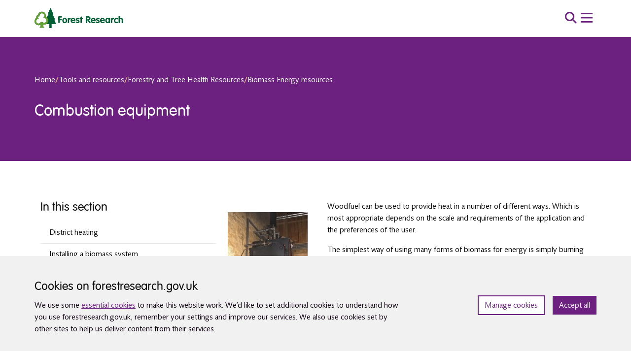

--- FILE ---
content_type: text/html; charset=UTF-8
request_url: https://www.forestresearch.gov.uk/tools-and-resources/fthr/biomass-energy-resources/combustion-equipment/
body_size: 26675
content:
<!DOCTYPE html>
<html lang="en-GB">
<head>
    <meta charset="UTF-8">
<script type="text/javascript">
/* <![CDATA[ */
var gform;gform||(document.addEventListener("gform_main_scripts_loaded",function(){gform.scriptsLoaded=!0}),document.addEventListener("gform/theme/scripts_loaded",function(){gform.themeScriptsLoaded=!0}),window.addEventListener("DOMContentLoaded",function(){gform.domLoaded=!0}),gform={domLoaded:!1,scriptsLoaded:!1,themeScriptsLoaded:!1,isFormEditor:()=>"function"==typeof InitializeEditor,callIfLoaded:function(o){return!(!gform.domLoaded||!gform.scriptsLoaded||!gform.themeScriptsLoaded&&!gform.isFormEditor()||(gform.isFormEditor()&&console.warn("The use of gform.initializeOnLoaded() is deprecated in the form editor context and will be removed in Gravity Forms 3.1."),o(),0))},initializeOnLoaded:function(o){gform.callIfLoaded(o)||(document.addEventListener("gform_main_scripts_loaded",()=>{gform.scriptsLoaded=!0,gform.callIfLoaded(o)}),document.addEventListener("gform/theme/scripts_loaded",()=>{gform.themeScriptsLoaded=!0,gform.callIfLoaded(o)}),window.addEventListener("DOMContentLoaded",()=>{gform.domLoaded=!0,gform.callIfLoaded(o)}))},hooks:{action:{},filter:{}},addAction:function(o,r,e,t){gform.addHook("action",o,r,e,t)},addFilter:function(o,r,e,t){gform.addHook("filter",o,r,e,t)},doAction:function(o){gform.doHook("action",o,arguments)},applyFilters:function(o){return gform.doHook("filter",o,arguments)},removeAction:function(o,r){gform.removeHook("action",o,r)},removeFilter:function(o,r,e){gform.removeHook("filter",o,r,e)},addHook:function(o,r,e,t,n){null==gform.hooks[o][r]&&(gform.hooks[o][r]=[]);var d=gform.hooks[o][r];null==n&&(n=r+"_"+d.length),gform.hooks[o][r].push({tag:n,callable:e,priority:t=null==t?10:t})},doHook:function(r,o,e){var t;if(e=Array.prototype.slice.call(e,1),null!=gform.hooks[r][o]&&((o=gform.hooks[r][o]).sort(function(o,r){return o.priority-r.priority}),o.forEach(function(o){"function"!=typeof(t=o.callable)&&(t=window[t]),"action"==r?t.apply(null,e):e[0]=t.apply(null,e)})),"filter"==r)return e[0]},removeHook:function(o,r,t,n){var e;null!=gform.hooks[o][r]&&(e=(e=gform.hooks[o][r]).filter(function(o,r,e){return!!(null!=n&&n!=o.tag||null!=t&&t!=o.priority)}),gform.hooks[o][r]=e)}});
/* ]]> */
</script>

    <meta name="viewport" content="width=device-width, initial-scale=1">

    <!-- Google Tag Manager -->
    <script type="text/plain" data-cli-class="cli-blocker-script" data-cli-label="Google Tag Manager"  data-cli-script-type="non-necessary" data-cli-block="true" data-cli-block-if-ccpa-optout="false" data-cli-element-position="head">
        (function(w,d,s,l,i){w[l]=w[l]||[];w[l].push({'gtm.start':
        new Date().getTime(),event:'gtm.js'});var f=d.getElementsByTagName(s)[0],
        j=d.createElement(s),dl=l!='dataLayer'?'&l='+l:'';j.async=true;j.src=
        'https://www.googletagmanager.com/gtm.js?id='+i+dl;f.parentNode.insertBefore(j,f);
        })(window,document,'script','dataLayer','GTM-KFJ5NM2');
    </script>
    <!-- End Google Tag Manager -->

    <script src="//rum-static.pingdom.net/pa-624eaea99034fb0011000ab6.js" async></script>

    <!-- Silktide -->
    <script defer src="https://analytics.silktide.com/01ed3f05c6c05bfcf892f2ab3ecdd753.js"></script>
    <script>
        (function (s,i,l,k,y) {
            s[i] = s[i] || y;
            s[l] = s[l] || [];
            s[k] = function(e,p){ p = p || {}; p.event = e; s[l].push(p); };
            s[k]('page_load');
        })(window,'stConfig','stEvents','silktide',{});
    </script>
    <!-- End Silktide -->

    <meta name='robots' content='index, follow, max-image-preview:large, max-snippet:-1, max-video-preview:-1' />

	<!-- This site is optimized with the Yoast SEO plugin v26.8 - https://yoast.com/product/yoast-seo-wordpress/ -->
	<title>Combustion equipment - Forest Research</title>
	<link rel="canonical" href="https://www.forestresearch.gov.uk/tools-and-resources/fthr/biomass-energy-resources/combustion-equipment/" />
	<meta property="og:locale" content="en_GB" />
	<meta property="og:type" content="article" />
	<meta property="og:title" content="Combustion equipment - Forest Research" />
	<meta property="og:description" content="These pages contain information about the equipment available to use woodfuel for energy" />
	<meta property="og:url" content="https://www.forestresearch.gov.uk/tools-and-resources/fthr/biomass-energy-resources/combustion-equipment/" />
	<meta property="og:site_name" content="Forest Research" />
	<meta property="article:modified_time" content="2022-06-24T17:33:40+00:00" />
	<meta property="og:image" content="https://cdn.forestresearch.gov.uk/2022/02/2005931big.jpg" />
	<meta name="twitter:card" content="summary_large_image" />
	<meta name="twitter:label1" content="Est. reading time" />
	<meta name="twitter:data1" content="1 minute" />
	<script type="application/ld+json" class="yoast-schema-graph">{"@context":"https://schema.org","@graph":[{"@type":"WebPage","@id":"https://www.forestresearch.gov.uk/tools-and-resources/fthr/biomass-energy-resources/combustion-equipment/","url":"https://www.forestresearch.gov.uk/tools-and-resources/fthr/biomass-energy-resources/combustion-equipment/","name":"Combustion equipment - Forest Research","isPartOf":{"@id":"https://www.forestresearch.gov.uk/#website"},"primaryImageOfPage":{"@id":"https://www.forestresearch.gov.uk/tools-and-resources/fthr/biomass-energy-resources/combustion-equipment/#primaryimage"},"image":{"@id":"https://www.forestresearch.gov.uk/tools-and-resources/fthr/biomass-energy-resources/combustion-equipment/#primaryimage"},"thumbnailUrl":"https://cdn.forestresearch.gov.uk/2022/02/2005931big.jpg","datePublished":"2022-02-09T16:23:49+00:00","dateModified":"2022-06-24T17:33:40+00:00","breadcrumb":{"@id":"https://www.forestresearch.gov.uk/tools-and-resources/fthr/biomass-energy-resources/combustion-equipment/#breadcrumb"},"inLanguage":"en-GB","potentialAction":[{"@type":"ReadAction","target":["https://www.forestresearch.gov.uk/tools-and-resources/fthr/biomass-energy-resources/combustion-equipment/"]}]},{"@type":"ImageObject","inLanguage":"en-GB","@id":"https://www.forestresearch.gov.uk/tools-and-resources/fthr/biomass-energy-resources/combustion-equipment/#primaryimage","url":"https://cdn.forestresearch.gov.uk/2022/02/2005931big.jpg","contentUrl":"https://cdn.forestresearch.gov.uk/2022/02/2005931big.jpg"},{"@type":"BreadcrumbList","@id":"https://www.forestresearch.gov.uk/tools-and-resources/fthr/biomass-energy-resources/combustion-equipment/#breadcrumb","itemListElement":[{"@type":"ListItem","position":1,"name":"Home","item":"https://www.forestresearch.gov.uk/"},{"@type":"ListItem","position":2,"name":"Tools and resources","item":"https://www.forestresearch.gov.uk/tools-and-resources"},{"@type":"ListItem","position":3,"name":"Forestry and Tree Health Resources","item":"https://www.forestresearch.gov.uk/tools-and-resources/fthr/"},{"@type":"ListItem","position":4,"name":"Biomass Energy resources","item":"https://www.forestresearch.gov.uk/tools-and-resources/fthr/biomass-energy-resources/"},{"@type":"ListItem","position":5,"name":"Combustion equipment"}]},{"@type":"WebSite","@id":"https://www.forestresearch.gov.uk/#website","url":"https://www.forestresearch.gov.uk/","name":"Forest Research","description":"Great Britain’s principal organisation for forestry and tree related research and is internationally renowned for the provision of evidence and scientific services in support of sustainable forestry.","potentialAction":[{"@type":"SearchAction","target":{"@type":"EntryPoint","urlTemplate":"https://www.forestresearch.gov.uk/?s={search_term_string}"},"query-input":{"@type":"PropertyValueSpecification","valueRequired":true,"valueName":"search_term_string"}}],"inLanguage":"en-GB"}]}</script>
	<!-- / Yoast SEO plugin. -->


<link rel='dns-prefetch' href='//www.forestresearch.gov.uk' />
<link rel='dns-prefetch' href='//code.jquery.com' />
<style id='wp-img-auto-sizes-contain-inline-css' type='text/css'>
img:is([sizes=auto i],[sizes^="auto," i]){contain-intrinsic-size:3000px 1500px}
/*# sourceURL=wp-img-auto-sizes-contain-inline-css */
</style>
<link rel='stylesheet' id='post-views-counter-frontend-css' href='https://www.forestresearch.gov.uk/wp-content/plugins/post-views-counter/css/frontend.css?ver=1.7.3' type='text/css' media='all' />
<style id='wp-block-library-inline-css' type='text/css'>
:root{--wp-block-synced-color:#7a00df;--wp-block-synced-color--rgb:122,0,223;--wp-bound-block-color:var(--wp-block-synced-color);--wp-editor-canvas-background:#ddd;--wp-admin-theme-color:#007cba;--wp-admin-theme-color--rgb:0,124,186;--wp-admin-theme-color-darker-10:#006ba1;--wp-admin-theme-color-darker-10--rgb:0,107,160.5;--wp-admin-theme-color-darker-20:#005a87;--wp-admin-theme-color-darker-20--rgb:0,90,135;--wp-admin-border-width-focus:2px}@media (min-resolution:192dpi){:root{--wp-admin-border-width-focus:1.5px}}.wp-element-button{cursor:pointer}:root .has-very-light-gray-background-color{background-color:#eee}:root .has-very-dark-gray-background-color{background-color:#313131}:root .has-very-light-gray-color{color:#eee}:root .has-very-dark-gray-color{color:#313131}:root .has-vivid-green-cyan-to-vivid-cyan-blue-gradient-background{background:linear-gradient(135deg,#00d084,#0693e3)}:root .has-purple-crush-gradient-background{background:linear-gradient(135deg,#34e2e4,#4721fb 50%,#ab1dfe)}:root .has-hazy-dawn-gradient-background{background:linear-gradient(135deg,#faaca8,#dad0ec)}:root .has-subdued-olive-gradient-background{background:linear-gradient(135deg,#fafae1,#67a671)}:root .has-atomic-cream-gradient-background{background:linear-gradient(135deg,#fdd79a,#004a59)}:root .has-nightshade-gradient-background{background:linear-gradient(135deg,#330968,#31cdcf)}:root .has-midnight-gradient-background{background:linear-gradient(135deg,#020381,#2874fc)}:root{--wp--preset--font-size--normal:16px;--wp--preset--font-size--huge:42px}.has-regular-font-size{font-size:1em}.has-larger-font-size{font-size:2.625em}.has-normal-font-size{font-size:var(--wp--preset--font-size--normal)}.has-huge-font-size{font-size:var(--wp--preset--font-size--huge)}.has-text-align-center{text-align:center}.has-text-align-left{text-align:left}.has-text-align-right{text-align:right}.has-fit-text{white-space:nowrap!important}#end-resizable-editor-section{display:none}.aligncenter{clear:both}.items-justified-left{justify-content:flex-start}.items-justified-center{justify-content:center}.items-justified-right{justify-content:flex-end}.items-justified-space-between{justify-content:space-between}.screen-reader-text{border:0;clip-path:inset(50%);height:1px;margin:-1px;overflow:hidden;padding:0;position:absolute;width:1px;word-wrap:normal!important}.screen-reader-text:focus{background-color:#ddd;clip-path:none;color:#444;display:block;font-size:1em;height:auto;left:5px;line-height:normal;padding:15px 23px 14px;text-decoration:none;top:5px;width:auto;z-index:100000}html :where(.has-border-color){border-style:solid}html :where([style*=border-top-color]){border-top-style:solid}html :where([style*=border-right-color]){border-right-style:solid}html :where([style*=border-bottom-color]){border-bottom-style:solid}html :where([style*=border-left-color]){border-left-style:solid}html :where([style*=border-width]){border-style:solid}html :where([style*=border-top-width]){border-top-style:solid}html :where([style*=border-right-width]){border-right-style:solid}html :where([style*=border-bottom-width]){border-bottom-style:solid}html :where([style*=border-left-width]){border-left-style:solid}html :where(img[class*=wp-image-]){height:auto;max-width:100%}:where(figure){margin:0 0 1em}html :where(.is-position-sticky){--wp-admin--admin-bar--position-offset:var(--wp-admin--admin-bar--height,0px)}@media screen and (max-width:600px){html :where(.is-position-sticky){--wp-admin--admin-bar--position-offset:0px}}

/*# sourceURL=wp-block-library-inline-css */
</style><style id='wp-block-paragraph-inline-css' type='text/css'>
.is-small-text{font-size:.875em}.is-regular-text{font-size:1em}.is-large-text{font-size:2.25em}.is-larger-text{font-size:3em}.has-drop-cap:not(:focus):first-letter{float:left;font-size:8.4em;font-style:normal;font-weight:100;line-height:.68;margin:.05em .1em 0 0;text-transform:uppercase}body.rtl .has-drop-cap:not(:focus):first-letter{float:none;margin-left:.1em}p.has-drop-cap.has-background{overflow:hidden}:root :where(p.has-background){padding:1.25em 2.375em}:where(p.has-text-color:not(.has-link-color)) a{color:inherit}p.has-text-align-left[style*="writing-mode:vertical-lr"],p.has-text-align-right[style*="writing-mode:vertical-rl"]{rotate:180deg}
/*# sourceURL=https://www.forestresearch.gov.uk/wp-includes/blocks/paragraph/style.min.css */
</style>
<style id='global-styles-inline-css' type='text/css'>
:root{--wp--preset--aspect-ratio--square: 1;--wp--preset--aspect-ratio--4-3: 4/3;--wp--preset--aspect-ratio--3-4: 3/4;--wp--preset--aspect-ratio--3-2: 3/2;--wp--preset--aspect-ratio--2-3: 2/3;--wp--preset--aspect-ratio--16-9: 16/9;--wp--preset--aspect-ratio--9-16: 9/16;--wp--preset--color--black: #000000;--wp--preset--color--cyan-bluish-gray: #abb8c3;--wp--preset--color--white: #ffffff;--wp--preset--color--pale-pink: #f78da7;--wp--preset--color--vivid-red: #cf2e2e;--wp--preset--color--luminous-vivid-orange: #ff6900;--wp--preset--color--luminous-vivid-amber: #fcb900;--wp--preset--color--light-green-cyan: #7bdcb5;--wp--preset--color--vivid-green-cyan: #00d084;--wp--preset--color--pale-cyan-blue: #8ed1fc;--wp--preset--color--vivid-cyan-blue: #0693e3;--wp--preset--color--vivid-purple: #9b51e0;--wp--preset--gradient--vivid-cyan-blue-to-vivid-purple: linear-gradient(135deg,rgb(6,147,227) 0%,rgb(155,81,224) 100%);--wp--preset--gradient--light-green-cyan-to-vivid-green-cyan: linear-gradient(135deg,rgb(122,220,180) 0%,rgb(0,208,130) 100%);--wp--preset--gradient--luminous-vivid-amber-to-luminous-vivid-orange: linear-gradient(135deg,rgb(252,185,0) 0%,rgb(255,105,0) 100%);--wp--preset--gradient--luminous-vivid-orange-to-vivid-red: linear-gradient(135deg,rgb(255,105,0) 0%,rgb(207,46,46) 100%);--wp--preset--gradient--very-light-gray-to-cyan-bluish-gray: linear-gradient(135deg,rgb(238,238,238) 0%,rgb(169,184,195) 100%);--wp--preset--gradient--cool-to-warm-spectrum: linear-gradient(135deg,rgb(74,234,220) 0%,rgb(151,120,209) 20%,rgb(207,42,186) 40%,rgb(238,44,130) 60%,rgb(251,105,98) 80%,rgb(254,248,76) 100%);--wp--preset--gradient--blush-light-purple: linear-gradient(135deg,rgb(255,206,236) 0%,rgb(152,150,240) 100%);--wp--preset--gradient--blush-bordeaux: linear-gradient(135deg,rgb(254,205,165) 0%,rgb(254,45,45) 50%,rgb(107,0,62) 100%);--wp--preset--gradient--luminous-dusk: linear-gradient(135deg,rgb(255,203,112) 0%,rgb(199,81,192) 50%,rgb(65,88,208) 100%);--wp--preset--gradient--pale-ocean: linear-gradient(135deg,rgb(255,245,203) 0%,rgb(182,227,212) 50%,rgb(51,167,181) 100%);--wp--preset--gradient--electric-grass: linear-gradient(135deg,rgb(202,248,128) 0%,rgb(113,206,126) 100%);--wp--preset--gradient--midnight: linear-gradient(135deg,rgb(2,3,129) 0%,rgb(40,116,252) 100%);--wp--preset--font-size--small: 13px;--wp--preset--font-size--medium: 20px;--wp--preset--font-size--large: 36px;--wp--preset--font-size--x-large: 42px;--wp--preset--spacing--20: 0.44rem;--wp--preset--spacing--30: 0.67rem;--wp--preset--spacing--40: 1rem;--wp--preset--spacing--50: 1.5rem;--wp--preset--spacing--60: 2.25rem;--wp--preset--spacing--70: 3.38rem;--wp--preset--spacing--80: 5.06rem;--wp--preset--shadow--natural: 6px 6px 9px rgba(0, 0, 0, 0.2);--wp--preset--shadow--deep: 12px 12px 50px rgba(0, 0, 0, 0.4);--wp--preset--shadow--sharp: 6px 6px 0px rgba(0, 0, 0, 0.2);--wp--preset--shadow--outlined: 6px 6px 0px -3px rgb(255, 255, 255), 6px 6px rgb(0, 0, 0);--wp--preset--shadow--crisp: 6px 6px 0px rgb(0, 0, 0);}:where(.is-layout-flex){gap: 0.5em;}:where(.is-layout-grid){gap: 0.5em;}body .is-layout-flex{display: flex;}.is-layout-flex{flex-wrap: wrap;align-items: center;}.is-layout-flex > :is(*, div){margin: 0;}body .is-layout-grid{display: grid;}.is-layout-grid > :is(*, div){margin: 0;}:where(.wp-block-columns.is-layout-flex){gap: 2em;}:where(.wp-block-columns.is-layout-grid){gap: 2em;}:where(.wp-block-post-template.is-layout-flex){gap: 1.25em;}:where(.wp-block-post-template.is-layout-grid){gap: 1.25em;}.has-black-color{color: var(--wp--preset--color--black) !important;}.has-cyan-bluish-gray-color{color: var(--wp--preset--color--cyan-bluish-gray) !important;}.has-white-color{color: var(--wp--preset--color--white) !important;}.has-pale-pink-color{color: var(--wp--preset--color--pale-pink) !important;}.has-vivid-red-color{color: var(--wp--preset--color--vivid-red) !important;}.has-luminous-vivid-orange-color{color: var(--wp--preset--color--luminous-vivid-orange) !important;}.has-luminous-vivid-amber-color{color: var(--wp--preset--color--luminous-vivid-amber) !important;}.has-light-green-cyan-color{color: var(--wp--preset--color--light-green-cyan) !important;}.has-vivid-green-cyan-color{color: var(--wp--preset--color--vivid-green-cyan) !important;}.has-pale-cyan-blue-color{color: var(--wp--preset--color--pale-cyan-blue) !important;}.has-vivid-cyan-blue-color{color: var(--wp--preset--color--vivid-cyan-blue) !important;}.has-vivid-purple-color{color: var(--wp--preset--color--vivid-purple) !important;}.has-black-background-color{background-color: var(--wp--preset--color--black) !important;}.has-cyan-bluish-gray-background-color{background-color: var(--wp--preset--color--cyan-bluish-gray) !important;}.has-white-background-color{background-color: var(--wp--preset--color--white) !important;}.has-pale-pink-background-color{background-color: var(--wp--preset--color--pale-pink) !important;}.has-vivid-red-background-color{background-color: var(--wp--preset--color--vivid-red) !important;}.has-luminous-vivid-orange-background-color{background-color: var(--wp--preset--color--luminous-vivid-orange) !important;}.has-luminous-vivid-amber-background-color{background-color: var(--wp--preset--color--luminous-vivid-amber) !important;}.has-light-green-cyan-background-color{background-color: var(--wp--preset--color--light-green-cyan) !important;}.has-vivid-green-cyan-background-color{background-color: var(--wp--preset--color--vivid-green-cyan) !important;}.has-pale-cyan-blue-background-color{background-color: var(--wp--preset--color--pale-cyan-blue) !important;}.has-vivid-cyan-blue-background-color{background-color: var(--wp--preset--color--vivid-cyan-blue) !important;}.has-vivid-purple-background-color{background-color: var(--wp--preset--color--vivid-purple) !important;}.has-black-border-color{border-color: var(--wp--preset--color--black) !important;}.has-cyan-bluish-gray-border-color{border-color: var(--wp--preset--color--cyan-bluish-gray) !important;}.has-white-border-color{border-color: var(--wp--preset--color--white) !important;}.has-pale-pink-border-color{border-color: var(--wp--preset--color--pale-pink) !important;}.has-vivid-red-border-color{border-color: var(--wp--preset--color--vivid-red) !important;}.has-luminous-vivid-orange-border-color{border-color: var(--wp--preset--color--luminous-vivid-orange) !important;}.has-luminous-vivid-amber-border-color{border-color: var(--wp--preset--color--luminous-vivid-amber) !important;}.has-light-green-cyan-border-color{border-color: var(--wp--preset--color--light-green-cyan) !important;}.has-vivid-green-cyan-border-color{border-color: var(--wp--preset--color--vivid-green-cyan) !important;}.has-pale-cyan-blue-border-color{border-color: var(--wp--preset--color--pale-cyan-blue) !important;}.has-vivid-cyan-blue-border-color{border-color: var(--wp--preset--color--vivid-cyan-blue) !important;}.has-vivid-purple-border-color{border-color: var(--wp--preset--color--vivid-purple) !important;}.has-vivid-cyan-blue-to-vivid-purple-gradient-background{background: var(--wp--preset--gradient--vivid-cyan-blue-to-vivid-purple) !important;}.has-light-green-cyan-to-vivid-green-cyan-gradient-background{background: var(--wp--preset--gradient--light-green-cyan-to-vivid-green-cyan) !important;}.has-luminous-vivid-amber-to-luminous-vivid-orange-gradient-background{background: var(--wp--preset--gradient--luminous-vivid-amber-to-luminous-vivid-orange) !important;}.has-luminous-vivid-orange-to-vivid-red-gradient-background{background: var(--wp--preset--gradient--luminous-vivid-orange-to-vivid-red) !important;}.has-very-light-gray-to-cyan-bluish-gray-gradient-background{background: var(--wp--preset--gradient--very-light-gray-to-cyan-bluish-gray) !important;}.has-cool-to-warm-spectrum-gradient-background{background: var(--wp--preset--gradient--cool-to-warm-spectrum) !important;}.has-blush-light-purple-gradient-background{background: var(--wp--preset--gradient--blush-light-purple) !important;}.has-blush-bordeaux-gradient-background{background: var(--wp--preset--gradient--blush-bordeaux) !important;}.has-luminous-dusk-gradient-background{background: var(--wp--preset--gradient--luminous-dusk) !important;}.has-pale-ocean-gradient-background{background: var(--wp--preset--gradient--pale-ocean) !important;}.has-electric-grass-gradient-background{background: var(--wp--preset--gradient--electric-grass) !important;}.has-midnight-gradient-background{background: var(--wp--preset--gradient--midnight) !important;}.has-small-font-size{font-size: var(--wp--preset--font-size--small) !important;}.has-medium-font-size{font-size: var(--wp--preset--font-size--medium) !important;}.has-large-font-size{font-size: var(--wp--preset--font-size--large) !important;}.has-x-large-font-size{font-size: var(--wp--preset--font-size--x-large) !important;}
/*# sourceURL=global-styles-inline-css */
</style>

<link rel='stylesheet' id='cookie-law-info-css' href='https://www.forestresearch.gov.uk/wp-content/plugins/webtoffee-gdpr-cookie-consent/public/css/cookie-law-info-public.css?ver=2.3.7' type='text/css' media='print' onload="this.onload=null;this.media='all'" />
<link rel='stylesheet' id='cookie-law-info-gdpr-css' href='https://www.forestresearch.gov.uk/wp-content/plugins/webtoffee-gdpr-cookie-consent/public/css/cookie-law-info-gdpr.css?ver=2.3.7' type='text/css' media='print' onload="this.onload=null;this.media='all'" />
<style id='cookie-law-info-gdpr-inline-css' type='text/css'>
.cli-modal-content, .cli-tab-content { background-color: #ffffff; }.cli-privacy-content-text, .cli-modal .cli-modal-dialog, .cli-tab-container p, a.cli-privacy-readmore { color: #000000; }.cli-tab-header { background-color: #f2f2f2; }.cli-tab-header, .cli-tab-header a.cli-nav-link,span.cli-necessary-caption,.cli-switch .cli-slider:after { color: #000000; }.cli-switch .cli-slider:before { background-color: #ffffff; }.cli-switch input:checked + .cli-slider:before { background-color: #ffffff; }.cli-switch .cli-slider { background-color: #e3e1e8; }.cli-switch input:checked + .cli-slider { background-color: #28a745; }.cli-modal-close svg { fill: #000000; }.cli-tab-footer .wt-cli-privacy-accept-all-btn { background-color: #00acad; color: #ffffff}.cli-tab-footer .wt-cli-privacy-accept-btn { background-color: #00acad; color: #ffffff}.cli-tab-header a:before{ border-right: 1px solid #000000; border-bottom: 1px solid #000000; }
/*# sourceURL=cookie-law-info-gdpr-inline-css */
</style>
<link rel='stylesheet' id='forestry-style-css' href='https://www.forestresearch.gov.uk/wp-content/themes/forestry/assets/dist/css/app.css?ver=730c93631ace0a10b73a9251edd5ba6a' type='text/css' media='all' />
<link rel='stylesheet' id='elasticpress-autosuggest-css' href='https://www.forestresearch.gov.uk/wp-content/plugins/elasticpress/dist/css/autosuggest-styles.css?ver=a5ed365ed625d30e1557' type='text/css' media='all' />
<link rel='stylesheet' id='searchterm-highlighting-css' href='https://www.forestresearch.gov.uk/wp-content/plugins/elasticpress/dist/css/highlighting-styles.css?ver=252562c4ed9241547293' type='text/css' media='all' />
<script type="text/javascript" id="post-views-counter-frontend-js-before">
/* <![CDATA[ */
var pvcArgsFrontend = {"mode":"js","postID":108147,"requestURL":"https:\/\/www.forestresearch.gov.uk\/wp-admin\/admin-ajax.php","nonce":"ba6a431c8f","dataStorage":"cookies","multisite":1,"path":"\/","domain":""};

//# sourceURL=post-views-counter-frontend-js-before
/* ]]> */
</script>
<script type="text/javascript" src="https://www.forestresearch.gov.uk/wp-content/plugins/post-views-counter/js/frontend.js?ver=1.7.3" id="post-views-counter-frontend-js"></script>
<script type="text/javascript" integrity="sha384-vtXRMe3mGCbOeY7l30aIg8H9p3GdeSe4IFlP6G8JMa7o7lXvnz3GFKzPxzJdPfGK" crossorigin="anonymous" src="https://code.jquery.com/jquery-3.6.0.min.js" id="jquery-js"></script>
<script type="text/javascript" id="cookie-law-info-js-extra">
/* <![CDATA[ */
var Cli_Data = {"nn_cookie_ids":["_ga_*","yt-remote-device-id","yt-remote-connected-devices","vuid","VISITOR_INFO1_LIVE","IDE","test_cookie","_gid","YSC","_gat_gtag_UA-*","_ga"],"non_necessary_cookies":{"non-necessary":["_ga_*","_gid","_gat_gtag_UA-*","_ga"],"cookies-that-help-with-our-communications-and-marketing":["yt-remote-device-id","yt-remote-connected-devices","vuid","VISITOR_INFO1_LIVE","IDE","test_cookie","YSC"]},"cookielist":{"necessary":{"id":768,"status":true,"priority":1,"title":"Strictly necessary cookies","strict":true,"default_state":true,"ccpa_optout":false,"loadonstart":true},"non-necessary":{"id":767,"status":true,"priority":3,"title":"Cookies that measure website use","strict":false,"default_state":false,"ccpa_optout":false,"loadonstart":false},"cookies-that-help-with-our-communications-and-marketing":{"id":766,"status":true,"priority":2,"title":"Cookies that help with our communications and marketing","strict":false,"default_state":false,"ccpa_optout":false,"loadonstart":false}},"ajax_url":"https://www.forestresearch.gov.uk/wp-admin/admin-ajax.php","current_lang":"en","security":"ebb6fd0123","eu_countries":["GB"],"geoIP":"disabled","use_custom_geolocation_api":"","custom_geolocation_api":"https://geoip.cookieyes.com/geoip/checker/result.php","consentVersion":"3","strictlyEnabled":["necessary","obligatoire","necessary"],"cookieDomain":"","privacy_length":"9999","ccpaEnabled":"","ccpaRegionBased":"","ccpaBarEnabled":"","ccpaType":"gdpr","triggerDomRefresh":"","secure_cookies":""};
var log_object = {"ajax_url":"https://www.forestresearch.gov.uk/wp-admin/admin-ajax.php"};
//# sourceURL=cookie-law-info-js-extra
/* ]]> */
</script>
<script type="text/javascript" defer="defer" src="https://www.forestresearch.gov.uk/wp-content/plugins/webtoffee-gdpr-cookie-consent/public/js/cookie-law-info-public.js?ver=2.3.7" id="cookie-law-info-js"></script>
<link rel="https://api.w.org/" href="https://www.forestresearch.gov.uk/wp-json/" /><link rel="alternate" title="JSON" type="application/json" href="https://www.forestresearch.gov.uk/wp-json/wp/v2/tool-and-resource/108147" /><link rel="EditURI" type="application/rsd+xml" title="RSD" href="https://www.forestresearch.gov.uk/xmlrpc.php?rsd" />
<meta name="generator" content="WordPress 6.9" />
<link rel='shortlink' href='https://www.forestresearch.gov.uk/?p=108147' />
        <!-- Hotjar Tracking Code for https://www.forestresearch.gov.uk/ --> <script type="text/plain" data-cli-class="cli-blocker-script" data-cli-label="Hotjar"  data-cli-script-type="non-necessary" data-cli-block="true" data-cli-block-if-ccpa-optout="false" data-cli-element-position="head"> (function(h,o,t,j,a,r){ h.hj=h.hj||function(){(h.hj.q=h.hj.q||[]).push(arguments)}; h._hjSettings={hjid:1779651,hjsv:6}; a=o.getElementsByTagName('head')[0]; r=o.createElement('script');r.async=1; r.src=t+h._hjSettings.hjid+j+h._hjSettings.hjsv; a.appendChild(r); })(window,document,'https://static.hotjar.com/c/hotjar-','.js?sv='); </script>
    <link rel="icon" href="https://cdn.forestresearch.gov.uk/2022/02/cropped-favicon-70x70.png" sizes="32x32" />
<link rel="icon" href="https://cdn.forestresearch.gov.uk/2022/02/cropped-favicon-192x192.png" sizes="192x192" />
<link rel="apple-touch-icon" href="https://cdn.forestresearch.gov.uk/2022/02/cropped-favicon-184x184.png" />
<meta name="msapplication-TileImage" content="https://cdn.forestresearch.gov.uk/2022/02/cropped-favicon-300x300.png" />
		<style type="text/css" id="wp-custom-css">
			
.forestry-search-expanded__filters #contentTypeFilter .form-check:last-child {
	display:none !important;
}

.forestry-cookie-banner
a {
    text-decoration: underline;
}

.forestry-cookie-banner {
	    background-color: var(--theme-tertiary-color-alt);
}

.forestry-cookie-banner a:hover{
	 text-decoration-thickness: 3px;
}		</style>
		<link rel='stylesheet' id='gform_basic-css' href='https://www.forestresearch.gov.uk/wp-content/plugins/gravityforms/assets/css/dist/basic.min.css?ver=2.9.25' type='text/css' media='all' />
<link rel='stylesheet' id='gform_theme_components-css' href='https://www.forestresearch.gov.uk/wp-content/plugins/gravityforms/assets/css/dist/theme-components.min.css?ver=2.9.25' type='text/css' media='all' />
<link rel='stylesheet' id='gform_theme-css' href='https://www.forestresearch.gov.uk/wp-content/plugins/gravityforms/assets/css/dist/theme.min.css?ver=2.9.25' type='text/css' media='all' />
</head>
<body class="wp-singular tool-and-resource-template-default single single-tool-and-resource postid-108147 wp-theme-forestry">

<!-- Google Tag Manager (noscript) -->
<noscript>
    <iframe data-cli-class="cli-blocker-script" data-cli-label="Google Tag Manager"  data-cli-script-type="non-necessary" data-cli-block="true" data-cli-block-if-ccpa-optout="false" data-cli-element-position="body" data-cli-placeholder="Accept <a class='cli_manage_current_consent'>Cookies that measure website use</a> cookies to view the content." data-cli-src="https://www.googletagmanager.com/ns.html?id=GTM-KFJ5NM2"
            height="0" width="0" style="display:none;visibility:hidden"></iframe>
</noscript>
<!-- End Google Tag Manager (noscript) -->

<a class="visually-hidden-focusable forestry-skip-link" href="#main-content">
    Skip to main content</a>


<div id="forestry-cookie-banner" class="header-banner forestry-cookie-banner alert alert-primary gdpr-notice p-4" role="alert" aria-live="polite" style="display: none;">
    <div class="container gx-md-0">
        <div class="row justify-content-between align-items-md-center">
            <div class="col-md-8 col-12">
                <h2 id="cookie-banner-title">Cookies on forestresearch.gov.uk</h2>
                <p>
                    We use some <a href="/cookies-on-forestresearch-gov-uk/" data-wpel-link="internal">essential cookies</a> to make this website work. We’d like to set additional cookies to understand how you use forestresearch.gov.uk, remember your settings and improve our services. We also use cookies set by other sites to help us deliver content from their services.                </p>
            </div>
            <div class="col-md-4 col-12">
                <div class="forestry-cookie-banner__buttons d-flex justify-content-md-end" role="group" aria-labelledby="cookie-banner-title">
                    <button 
                        class="cli_settings_button btn btn-small"
                        type="button"
                        aria-label="Manage cookie preferences"
                    >
                        Manage cookies                    </button>
                    <button 
                        class="btn btn-small btn-secondary cli_cookie_close_button"
                        type="button"
                        aria-label="Accept all cookies and close banner"
                    >
                        Accept all                    </button>
                </div>
            </div>
        </div>
    </div>
</div>

<header class="forestry-header forestry-header--solid forestry-solid--primary">
    <div class="forestry-header__wrapper forestry-header-main d-lg-block position-relative">
        <div class="forestry-header__top-menu">
  <div class="container forestry-header__nav-container position-relative">
    <div class="row align-items-center px-3 px-md-0 gx-0 justify-content-between">
      <div class="col-5 col-lg-2 align-items-start">
        <a href="/" class="d-flex align-items-center forestry-navigation-wrapper__home-link" data-wpel-link="internal">
            <img class="logo" src="https://cdn.forestresearch.gov.uk/2024/10/Forestry-logo-2024.svg" alt="forest logo" data-silktide="ignore" />
        </a>
      </div>
      <div class="col-6 col-lg-8 d-flex align-items-center justify-content-end gap-md-4 gap-2">
        
            <button class="fw-bold forestry-header__search-button  " aria-label="search toggle"><i class="fal fa-search" role="presentation"></i></button>
        <button id="menu-toggle" class="forestry-header__menu-toggle-button" aria-label="menu toggle">
          <svg width="40" height="40" viewBox="0 0 100 100">
            <path class="line line1" d="M 20,29.000046 H 80.000231 C 80.000231,29.000046 94.498839,28.817352 94.532987,66.711331 94.543142,77.980673 90.966081,81.670246 85.259173,81.668997 79.552261,81.667751 75.000211,74.999942 75.000211,74.999942 L 25.000021,25.000058" />
            <path class="line line2" d="M 20,50 H 80" />
            <path class="line line3" d="M 20,70.999954 H 80.000231 C 80.000231,70.999954 94.498839,71.182648 94.532987,33.288669 94.543142,22.019327 90.966081,18.329754 85.259173,18.331003 79.552261,18.332249 75.000211,25.000058 75.000211,25.000058 L 25.000021,74.999942" />
          </svg>
        </button>
      </div>
    </div>
    <nav id="navigation-menu" class="forestry-header__navigation closed">
      <ul class="navigation-items main-navigation-menu">
                  <li class="navigation-item parent">
                            <span class="parent-item p-3 p-md-0 has-child">Research and publications</span>
                                        <ul class="submenu py-3 py-md-0 d-none d-md-flex">
                                                <li><a href="https://www.forestresearch.gov.uk/publications/" class="px-3 py-2 px-md-0 py-md-0" data-wpel-link="internal">Publications</a></li>
                                  <li><a href="https://www.forestresearch.gov.uk/research/" class="px-3 py-2 px-md-0 py-md-0" data-wpel-link="internal">Research</a></li>
                              </ul>
                      </li>
                  <li class="navigation-item parent">
                          <a href="https://www.forestresearch.gov.uk/tools-and-resources/" class="parent-item p-3 p-md-0 has-child" data-wpel-link="internal"><span>Tools and resources</span><i class="fa-solid fa-arrow-right d-none d-md-block dk-arrow-icon"></i></a>
                                        <ul class="submenu py-3 py-md-0 d-none d-md-flex">
                
                <li class="parent-submenu-item d-md-none d-flex align-items-center">
                  <a href="https://www.forestresearch.gov.uk/tools-and-resources/" class="px-3 py-2 px-md-0 py-md-0" data-wpel-link="internal">Tools and resources</a><i class="fa-solid fa-arrow-right"></i>
                </li>
                                                <li><a href="https://www.forestresearch.gov.uk/climate-change/" class="px-3 py-2 px-md-0 py-md-0" data-wpel-link="internal">Climate Change Hub</a></li>
                                  <li><a href="https://www.forestresearch.gov.uk/tools-and-resources/fthr/" class="px-3 py-2 px-md-0 py-md-0" data-wpel-link="internal">Forestry and tree health</a></li>
                                  <li><a href="/tools-and-resources/national-forest-inventory" class="px-3 py-2 px-md-0 py-md-0" data-wpel-link="internal">National Forest Inventory</a></li>
                                  <li><a href="https://www.forestresearch.gov.uk/tools-and-resources/seed-storage/" class="px-3 py-2 px-md-0 py-md-0" data-wpel-link="internal">Seed storage database</a></li>
                                  <li><a href="https://www.forestresearch.gov.uk/tools-and-resources/statistics/" class="px-3 py-2 px-md-0 py-md-0" data-wpel-link="internal">Statistics</a></li>
                                  <li><a href="https://www.forestresearch.gov.uk/tools-and-resources/tree-species-database/" class="px-3 py-2 px-md-0 py-md-0" data-wpel-link="internal">Tree species database</a></li>
                              </ul>
                      </li>
                  <li class="navigation-item parent">
                          <a href="https://www.forestresearch.gov.uk/services/" class="parent-item p-3 p-md-0 has-child" data-wpel-link="internal"><span>Services</span><i class="fa-solid fa-arrow-right d-none d-md-block dk-arrow-icon"></i></a>
                                        <ul class="submenu py-3 py-md-0 d-none d-md-flex">
                
                <li class="parent-submenu-item d-md-none d-flex align-items-center">
                  <a href="https://www.forestresearch.gov.uk/services/" class="px-3 py-2 px-md-0 py-md-0" data-wpel-link="internal">Services</a><i class="fa-solid fa-arrow-right"></i>
                </li>
                                                <li><a href="https://www.forestresearch.gov.uk/services/dna-fingerprinting/" class="px-3 py-2 px-md-0 py-md-0" data-wpel-link="internal">DNA fingerprinting</a></li>
                                  <li><a href="https://www.forestresearch.gov.uk/services/dna-based-species-identification/" class="px-3 py-2 px-md-0 py-md-0" data-wpel-link="internal">DNA species identification</a></li>
                                  <li><a href="https://www.forestresearch.gov.uk/services/habitat-network-analysis-service/" class="px-3 py-2 px-md-0 py-md-0" data-wpel-link="internal">Habitat network analysis</a></li>
                                  <li><a href="https://www.forestresearch.gov.uk/services/land-use-and-ecosystem-services-research-services/" class="px-3 py-2 px-md-0 py-md-0" data-wpel-link="internal">Land use and ecosystem research</a></li>
                                  <li><a href="https://www.forestresearch.gov.uk/services/pest-management-of-dendroctonus-micans/" class="px-3 py-2 px-md-0 py-md-0" data-wpel-link="internal">Pest management</a></li>
                                  <li><a href="https://www.forestresearch.gov.uk/services/pesticide-efficacy-testing/" class="px-3 py-2 px-md-0 py-md-0" data-wpel-link="internal">Pesticide efficacy testing</a></li>
                                  <li><a href="https://www.forestresearch.gov.uk/services/plant-tree-soil-and-water-testing/" class="px-3 py-2 px-md-0 py-md-0" data-wpel-link="internal">Plant, tree, soil and water testing</a></li>
                                  <li><a href="https://www.forestresearch.gov.uk/services/social-research-services/" class="px-3 py-2 px-md-0 py-md-0" data-wpel-link="internal">Social and economic research</a></li>
                                  <li><a href="https://www.forestresearch.gov.uk/services/tree-health-diagnostic-and-advisory-service/" class="px-3 py-2 px-md-0 py-md-0" data-wpel-link="internal">Tree health diagnostic and advisory</a></li>
                                  <li><a href="https://www.forestresearch.gov.uk/services/urban-trees-services/" class="px-3 py-2 px-md-0 py-md-0" data-wpel-link="internal">Urban trees services</a></li>
                              </ul>
                      </li>
                  <li class="navigation-item parent">
                          <a href="https://www.forestresearch.gov.uk/about-us/" class="parent-item p-3 p-md-0 has-child" data-wpel-link="internal"><span>About us</span><i class="fa-solid fa-arrow-right d-none d-md-block dk-arrow-icon"></i></a>
                                        <ul class="submenu py-3 py-md-0 d-none d-md-flex">
                
                <li class="parent-submenu-item d-md-none d-flex align-items-center">
                  <a href="https://www.forestresearch.gov.uk/about-us/" class="px-3 py-2 px-md-0 py-md-0" data-wpel-link="internal">About us</a><i class="fa-solid fa-arrow-right"></i>
                </li>
                                                <li><a href="https://www.forestresearch.gov.uk/about-us/who-we-are/" class="px-3 py-2 px-md-0 py-md-0" data-wpel-link="internal">Who we are</a></li>
                                  <li><a href="https://www.forestresearch.gov.uk/about-us/our-work/" class="px-3 py-2 px-md-0 py-md-0" data-wpel-link="internal">Our work</a></li>
                                  <li><a href="https://www.forestresearch.gov.uk/staff/" class="px-3 py-2 px-md-0 py-md-0" data-wpel-link="internal">Staff</a></li>
                                  <li><a href="https://www.forestresearch.gov.uk/about-us/locations/" class="px-3 py-2 px-md-0 py-md-0" data-wpel-link="internal">Locations</a></li>
                                  <li><a href="https://www.forestresearch.gov.uk/about-us/annual-reports-and-corporate-plans/" class="px-3 py-2 px-md-0 py-md-0" data-wpel-link="internal">Annual reports and corporate plans</a></li>
                                  <li><a href="https://www.forestresearch.gov.uk/about-us/knowledge-exchange-and-impact/" class="px-3 py-2 px-md-0 py-md-0" data-wpel-link="internal">Knowledge exchange and impact</a></li>
                                  <li><a href="https://www.forestresearch.gov.uk/about-us/the-holt-laboratory/" class="px-3 py-2 px-md-0 py-md-0" data-wpel-link="internal">The Holt Laboratory</a></li>
                                  <li><a href="https://www.forestresearch.gov.uk/about-us/partnership-and-collaboration/" class="px-3 py-2 px-md-0 py-md-0" data-wpel-link="internal">Partnerships</a></li>
                                  <li><a href="https://www.forestresearch.gov.uk/about-us/procurement/" class="px-3 py-2 px-md-0 py-md-0" data-wpel-link="internal">Procurement</a></li>
                              </ul>
                      </li>
                  <li class="navigation-item parent">
                          <a href="https://www.forestresearch.gov.uk/news/" class="parent-item p-3 p-md-0 "><span>News</span><i class="fa-solid fa-arrow-right d-none d-md-block dk-arrow-icon"></i></a>
                                    </li>
                  <li class="navigation-item parent">
                          <a href="https://www.forestresearch.gov.uk/about-us/careers/" class="parent-item p-3 p-md-0 has-child" data-wpel-link="internal"><span>Careers</span><i class="fa-solid fa-arrow-right d-none d-md-block dk-arrow-icon"></i></a>
                                        <ul class="submenu py-3 py-md-0 d-none d-md-flex">
                
                <li class="parent-submenu-item d-md-none d-flex align-items-center">
                  <a href="https://www.forestresearch.gov.uk/about-us/careers/" class="px-3 py-2 px-md-0 py-md-0" data-wpel-link="internal">Careers</a><i class="fa-solid fa-arrow-right"></i>
                </li>
                                                <li><a href="https://www.forestresearch.gov.uk/about-us/careers/current-opportunities/" class="px-3 py-2 px-md-0 py-md-0" data-wpel-link="internal">Current Opportunities</a></li>
                                  <li><a href="https://www.forestresearch.gov.uk/about-us/careers/how-to-apply/" class="px-3 py-2 px-md-0 py-md-0" data-wpel-link="internal">How to Apply</a></li>
                                  <li><a href="https://www.forestresearch.gov.uk/about-us/careers/why-forest-research/" class="px-3 py-2 px-md-0 py-md-0" data-wpel-link="internal">Why Forest Research?</a></li>
                                  <li><a href="https://www.forestresearch.gov.uk/about-us/careers/benefits/" class="px-3 py-2 px-md-0 py-md-0" data-wpel-link="internal">Benefits</a></li>
                                  <li><a href="https://www.forestresearch.gov.uk/about-us/careers/why-forest-research/our-stories/" class="px-3 py-2 px-md-0 py-md-0" data-wpel-link="internal">Our Stories</a></li>
                              </ul>
                      </li>
                  <li class="navigation-item parent">
                          <a href="https://www.forestresearch.gov.uk/join-our-mailing-list/" class="parent-item p-3 p-md-0 "><span>Join our mailing list</span><i class="fa-solid fa-arrow-right d-none d-md-block dk-arrow-icon"></i></a>
                                    </li>
              </ul>
    </nav>
  </div>
</div>
    </div>

    <div class="forestry-search closed" style="z-index: 99;">
  <div class="forestry-search__container container">
    <div class="row position-relative">
      <div class="col-12">
        <div class="forestry-search__wrapper">
          
<!-- search -->
<form id="ajax-search" class="search" method="get" action="https://www.forestresearch.gov.uk/" role="search">
    <div class="d-block fw-bold pt-md-3 pt-0 d-none">
         <label for="search-input" class="visually-hidden">Search term: </label>
    </div>
    <div class="d-block pb-1 search-container mb-5">
        <div class="d-flex w-100 align-item-center gap-2 search-wrapper">
            <input id="search-input" class="search-input px-0" type="search" name="s" placeholder="Search on Forest Research" autocomplete="off">
            <button type="button" class="clear-btn d-none" aria-label="Clear search"><i class="fal fa-times"></i></button>
                        <button class="search-submit" type="submit" aria-label="Search Forest Website"><i class="fal fa-search" role="presentation"></i></button>
        </div>
    </div>
</form>
<!-- /search -->

            <div class="popular-searches my-3">
    <h4 class="my-0">Popular Searches</h4>
    <div class="search-item">
          <a href="/?s=Climate change" data-wpel-link="internal">Climate change</a>
          <a href="/?s=Oak Processionary Moth" data-wpel-link="internal">Oak Processionary Moth</a>
          <a href="/?s=TreeAlert" data-wpel-link="internal">TreeAlert</a>
          <a href="/?s=National Forest Inventory" data-wpel-link="internal">National Forest Inventory</a>
          <a href="/?s=Acute Oak Decline" data-wpel-link="internal">Acute Oak Decline</a>
        </div>
  </div>
        </div>
      </div>
    </div>
  </div>
</div></header>

<div id="overlay" class="menu-overlay closed"></div>
    <main class="forestry-body " id="main-content">
        
<div class="forestry-hero-block single no-bg-image" 
     style="">
  <div class="forestry-hero-block__content-wrapper">
    <div class="container gx-md-0 hero-content-wrapper">
      <article class="px-3 px-md-0 py-md-5 gap-5 h-100">
        <div class="breadcrumbs  gx-md-0">
    <div class="container mx-auto forestry-tools-resources__breadcrumb gx-0 mb-4"><span><span><a href="https://www.forestresearch.gov.uk/" data-wpel-link="internal">Home</a></span> / <span><a href="https://www.forestresearch.gov.uk/tools-and-resources" data-wpel-link="internal">Tools and resources</a></span> / <span><a href="https://www.forestresearch.gov.uk/tools-and-resources/fthr/" data-wpel-link="internal">Forestry and Tree Health Resources</a></span> / <span><a href="https://www.forestresearch.gov.uk/tools-and-resources/fthr/biomass-energy-resources/" data-wpel-link="internal">Biomass Energy resources</a></span></span></div>        <div class="hstack gap-2 mobile-breadcrumb p-3 px-0">
            <i class="fas fa-2x fa-caret-left"></i>
            <a href="https://www.forestresearch.gov.uk/tools-and-resources/fthr/biomass-energy-resources/" class="mobile-back-button col-12" data-wpel-link="internal">
                Back to Biomass Energy resources            </a>
        </div>
        </div>
        <div class="hero-content d-flex flex-column gap-3 py-2">
          <h1 class="mb-0 title">Combustion equipment</h1>
                                                                              </div>
      </article>
    </div>
  </div>
</div>
        <article class="block-padding-y ">
            <div class="container forestry-tools-resources">
                <div class="row flex-column-reverse  flex-lg-row">
                                                            <aside class="col-lg-4 col-12">
                        <div class="forestry-sidebar-navigiation">
      <h3 class="sidebar-title mb-3 mt-0">In this section</h3>
        <ul>
                            <li>
                    <a href="https://www.forestresearch.gov.uk/tools-and-resources/fthr/biomass-energy-resources/combustion-equipment/district-heating/" data-wpel-link="internal">
                        District heating                    </a>
                </li>
                            <li>
                    <a href="https://www.forestresearch.gov.uk/tools-and-resources/fthr/biomass-energy-resources/combustion-equipment/installing-a-biomass-system/" data-wpel-link="internal">
                        Installing a biomass system                    </a>
                </li>
                    </ul>
    </div>
                    </aside>
                                        <div class="pb-5 col-12 col-lg-8">
                        <div class="forestry-tools-resources__content forestry-body__content mb-4">
                            <div class="mb-5">
                                <p><img decoding="async" class="alignleft" src="https://cdn.forestresearch.gov.uk/2022/02/2005931big.jpg" alt="2005931big.jpg" width="162" height="250" />Woodfuel can be used to provide heat in a number of different ways. Which is most appropriate depends on the scale and requirements of the application and the preferences of the user.</p>
<p>The simplest way of using many forms of biomass for energy is simply burning it. Doing so in an enclosure, in which the airflow is restricted, will be far more efficient than burning it in the open. This enclosure can be used to provide heat for the room it stands in (a stove) or, by heating water and pumping it through pipes, it can provide heat to several rooms, and/or domestic hot water (a boiler). This can even be extended to provide heat to several buildings from the same boiler, which is known as district heating.</p>
<ul>
<li><a href="https://www.forestresearch.gov.uk/tools-and-resources/fthr/biomass-energy-resources/combustion-equipment/installing-a-biomass-system/system-installation-issues/log-stoves-and-boilers/" target="_self" rel="noopener" data-wpel-link="internal">Log stoves and boilers</a></li>
<li><a href="https://www.forestresearch.gov.uk/tools-and-resources/fthr/biomass-energy-resources/combustion-equipment/installing-a-biomass-system/system-installation-issues/woodchip-boilers/" target="_self" rel="noopener" data-wpel-link="internal">Woodchip boilers</a></li>
<li><a href="https://www.forestresearch.gov.uk/tools-and-resources/fthr/biomass-energy-resources/combustion-equipment/installing-a-biomass-system/system-installation-issues/pellet-stoves-and-boilers/" target="_self" rel="noopener" data-wpel-link="internal">Pellet stoves and boilers</a></li>
<li><a href="https://www.forestresearch.gov.uk/tools-and-resources/fthr/biomass-energy-resources/combustion-equipment/district-heating/" target="_self" rel="noopener" data-wpel-link="internal">District heating</a></li>
<li><a href="https://www.forestresearch.gov.uk/tools-and-resources/fthr/biomass-energy-resources/combustion-equipment/installing-a-biomass-system/" target="_self" rel="noopener" data-wpel-link="internal">Installing a biomass system</a></li>
</ul>


<p></p>
                            </div>
                                                                                </div>
                                            </div>
                </div>
                
<section class="related-content">
    <div class="container col-12 gx-md-0">
            </div>
</section>
            </div>
        </article>
    </main>
<div class="modal fade forestry-modal" id="forestry-modal" tabindex="-1" aria-labelledby="forestry-modal-label" aria-hidden="true">
    <div class="modal-dialog modal-dialog-centered">
        <div class="modal-content">
            <div class="modal-header position-relative">
                <h2 id="forestry-modal-label" class="d-none">Modal</h2>
                <button type="button" class="btn-close" data-bs-dismiss="modal" aria-label="Close">
                    <i class="fas fa-lg fa-times"></i>
                </button>
            </div>
            <div class="modal-body">

            </div>
        </div>
    </div>
</div>

<dialog 
  class="feedback-dialog container d-flex flex-column justify-content-between py-3 px-4 align-items-center position-relative mt-5"
  data-page="108147"
  data-appreciation-text="Thank you for sharing your feedback, this is valuable information to allow us to improve the Forest Research website."
  data-not-found-text="We&#039;re sorry you were unable to find what you were looking for - please leave feedback for us to improve."
  data-form-id="18"
  open
>
  <div class="feedback-dialog__initial d-flex flex-md-row flex-column justify-content-md-between w-100 align-items-md-center gap-3">
    <h2 class="feedback-dialog__title m-0">
      Did you find the information you were looking for today?     </h2>
    <div class="feedback-dialog__button-group d-flex gap-3">
      <button class="btn btn-secondary feedback-yes" aria-label="yes">Yes</button>
      <button class="btn btn-secondary feedback-no" aria-label="no">No</button>
    </div>
  </div>

  <div class="feedback-dialog__followup d-none flex-md-row flex-column justify-content-md-between w-100 align-items-md-center gap-3">
    <h2 class="feedback-dialog__followup-title m-0 col-12 col-md-8"><span class="sr-only">Follow-up heading</span></h2>
    <div class="feedback-dialog__button-group d-flex gap-3">
      <button class="btn btn-primary feedback-provide" aria-label="provide feedback">Provide Feedback</button>
      <button class="btn btn-outline-secondary feedback-skip" aria-label="skip feedback">Close</button>
    </div>
  </div>

  <div class="feedback-dialog__form d-none w-100 py-3">
    <div class="row mb-3">
      <div class="col-10">
        <h2 class="feedback-dialog__form-title m-0 mb-1">Provide feedback</h2>
        <p class="feedback-dialog__form-subtitle feedback-form-subtitle">Please provide some information on what we can do to improve the content on this page, and help you find what you&#039;re looking for more easily. </p>
      </div>
      <div class="col-2 d-flex align-items-start justify-content-end">
        <button class="btn feedback-dialog__close" aria-label="close feedback dialog">
          <i class="fa-solid fa-x"></i>
        </button>
      </div>
    </div>

    <div data-disable-scroll="true">
                <div class='gf_browser_chrome gform_wrapper gravity-theme gform-theme--no-framework' data-form-theme='gravity-theme' data-form-index='0' id='gform_wrapper_18' ><div id='gf_18' class='gform_anchor' tabindex='-1'></div><form method='post' enctype='multipart/form-data' target='gform_ajax_frame_18' id='gform_18'  action='/tools-and-resources/fthr/biomass-energy-resources/combustion-equipment/#gf_18' data-formid='18' novalidate>
                        <div class='gform-body gform_body'><div id='gform_fields_18' class='gform_fields top_label form_sublabel_below description_below validation_below'><div id="field_18_3" class="gfield gfield--type-text gfield--input-type-text gfield--width-half field_sublabel_below gfield--no-description field_description_below field_validation_below gfield_visibility_visible"  ><label class='gfield_label gform-field-label' for='input_18_3'>Name</label><div class='ginput_container ginput_container_text'><input name='input_3' id='input_18_3' type='text' value='' class='large'      aria-invalid="false"   /></div></div><div id="field_18_5" class="gfield gfield--type-email gfield--input-type-email gfield--width-half field_sublabel_below gfield--no-description field_description_below field_validation_below gfield_visibility_visible"  ><label class='gfield_label gform-field-label' for='input_18_5'>Email</label><div class='ginput_container ginput_container_email'>
                            <input name='input_5' id='input_18_5' type='email' value='' class='large'     aria-invalid="false"  />
                        </div></div><div id="field_18_6" class="gfield gfield--type-textarea gfield--input-type-textarea gfield--width-full field_sublabel_below gfield--no-description field_description_below field_validation_below gfield_visibility_visible"  ><label class='gfield_label gform-field-label' for='input_18_6'>Feedback</label><div class='ginput_container ginput_container_textarea'><textarea name='input_6' id='input_18_6' class='textarea medium'      aria-invalid="false"   rows='10' cols='50'></textarea></div></div><div id="field_18_7" class="gfield gfield--type-text gfield--input-type-text initial-response field_sublabel_below gfield--no-description field_description_below field_validation_below gfield_visibility_hidden"  ><div class="admin-hidden-markup"><i class="gform-icon gform-icon--hidden" aria-hidden="true" title="This field is hidden when viewing the form"></i><span>This field is hidden when viewing the form</span></div><label class='gfield_label gform-field-label' for='input_18_7'>Found What I Was Looking For</label><div class='ginput_container ginput_container_text'><input name='input_7' id='input_18_7' type='text' value='' class='large'      aria-invalid="false"   /></div></div><div id="field_18_8" class="gfield gfield--type-hidden gfield--input-type-hidden gfield--width-full gform_hidden field_sublabel_below gfield--no-description field_description_below field_validation_below gfield_visibility_visible"  ><div class='ginput_container ginput_container_text'><input name='input_8' id='input_18_8' type='hidden' class='gform_hidden'  aria-invalid="false" value='https://www.forestresearch.gov.uk/tools-and-resources/fthr/biomass-energy-resources/combustion-equipment/' /></div></div><div id="field_18_9" class="gfield gfield--type-captcha gfield--input-type-captcha gfield--width-full field_sublabel_below gfield--no-description field_description_below field_validation_below gfield_visibility_visible"  ><label class='gfield_label gform-field-label screen-reader-text' for='input_18_9'></label><div id='input_18_9' class='ginput_container ginput_recaptcha' data-sitekey='6LfVw4MqAAAAACkR8oQnEm0V7NBixz0btpRpGAhd'  data-theme='light' data-tabindex='-1' data-size='invisible' data-badge='bottomright'></div></div></div></div>
        <div class='gform-footer gform_footer top_label'> <input type='submit' id='gform_submit_button_18' class='gform_button button' onclick='gform.submission.handleButtonClick(this);' data-submission-type='submit' value='Submit feedback'  /> <input type='hidden' name='gform_ajax' value='form_id=18&amp;title=&amp;description=&amp;tabindex=0&amp;theme=gravity-theme&amp;styles=[]&amp;hash=250982f8618909790f35bad052537480' />
            <input type='hidden' class='gform_hidden' name='gform_submission_method' data-js='gform_submission_method_18' value='iframe' />
            <input type='hidden' class='gform_hidden' name='gform_theme' data-js='gform_theme_18' id='gform_theme_18' value='gravity-theme' />
            <input type='hidden' class='gform_hidden' name='gform_style_settings' data-js='gform_style_settings_18' id='gform_style_settings_18' value='[]' />
            <input type='hidden' class='gform_hidden' name='is_submit_18' value='1' />
            <input type='hidden' class='gform_hidden' name='gform_submit' value='18' />
            
            <input type='hidden' class='gform_hidden' name='gform_unique_id' value='' />
            <input type='hidden' class='gform_hidden' name='state_18' value='WyJbXSIsIjI2MTc5N2QxN2UxMDc2ZWExZTQ2ZWQ2MjQ3ZWYwNTZmIl0=' />
            <input type='hidden' autocomplete='off' class='gform_hidden' name='gform_target_page_number_18' id='gform_target_page_number_18' value='0' />
            <input type='hidden' autocomplete='off' class='gform_hidden' name='gform_source_page_number_18' id='gform_source_page_number_18' value='1' />
            <input type='hidden' name='gform_field_values' value='' />
            
        </div>
                        </form>
                        </div>
		                <iframe style='display:none;width:0px;height:0px;' src='about:blank' name='gform_ajax_frame_18' id='gform_ajax_frame_18' title='This iframe contains the logic required to handle Ajax powered Gravity Forms.'></iframe>
		                <script type="text/javascript">
/* <![CDATA[ */
 gform.initializeOnLoaded( function() {gformInitSpinner( 18, 'https://www.forestresearch.gov.uk/wp-content/plugins/gravityforms/images/spinner.svg', true );jQuery('#gform_ajax_frame_18').on('load',function(){var contents = jQuery(this).contents().find('*').html();var is_postback = contents.indexOf('GF_AJAX_POSTBACK') >= 0;if(!is_postback){return;}var form_content = jQuery(this).contents().find('#gform_wrapper_18');var is_confirmation = jQuery(this).contents().find('#gform_confirmation_wrapper_18').length > 0;var is_redirect = contents.indexOf('gformRedirect(){') >= 0;var is_form = form_content.length > 0 && ! is_redirect && ! is_confirmation;var mt = parseInt(jQuery('html').css('margin-top'), 10) + parseInt(jQuery('body').css('margin-top'), 10) + 100;if(is_form){jQuery('#gform_wrapper_18').html(form_content.html());if(form_content.hasClass('gform_validation_error')){jQuery('#gform_wrapper_18').addClass('gform_validation_error');} else {jQuery('#gform_wrapper_18').removeClass('gform_validation_error');}setTimeout( function() { /* delay the scroll by 50 milliseconds to fix a bug in chrome */ jQuery(document).scrollTop(jQuery('#gform_wrapper_18').offset().top - mt); }, 50 );if(window['gformInitDatepicker']) {gformInitDatepicker();}if(window['gformInitPriceFields']) {gformInitPriceFields();}var current_page = jQuery('#gform_source_page_number_18').val();gformInitSpinner( 18, 'https://www.forestresearch.gov.uk/wp-content/plugins/gravityforms/images/spinner.svg', true );jQuery(document).trigger('gform_page_loaded', [18, current_page]);window['gf_submitting_18'] = false;}else if(!is_redirect){var confirmation_content = jQuery(this).contents().find('.GF_AJAX_POSTBACK').html();if(!confirmation_content){confirmation_content = contents;}jQuery('#gform_wrapper_18').replaceWith(confirmation_content);jQuery(document).scrollTop(jQuery('#gf_18').offset().top - mt);jQuery(document).trigger('gform_confirmation_loaded', [18]);window['gf_submitting_18'] = false;wp.a11y.speak(jQuery('#gform_confirmation_message_18').text());}else{jQuery('#gform_18').append(contents);if(window['gformRedirect']) {gformRedirect();}}jQuery(document).trigger("gform_pre_post_render", [{ formId: "18", currentPage: "current_page", abort: function() { this.preventDefault(); } }]);        if (event && event.defaultPrevented) {                return;        }        const gformWrapperDiv = document.getElementById( "gform_wrapper_18" );        if ( gformWrapperDiv ) {            const visibilitySpan = document.createElement( "span" );            visibilitySpan.id = "gform_visibility_test_18";            gformWrapperDiv.insertAdjacentElement( "afterend", visibilitySpan );        }        const visibilityTestDiv = document.getElementById( "gform_visibility_test_18" );        let postRenderFired = false;        function triggerPostRender() {            if ( postRenderFired ) {                return;            }            postRenderFired = true;            gform.core.triggerPostRenderEvents( 18, current_page );            if ( visibilityTestDiv ) {                visibilityTestDiv.parentNode.removeChild( visibilityTestDiv );            }        }        function debounce( func, wait, immediate ) {            var timeout;            return function() {                var context = this, args = arguments;                var later = function() {                    timeout = null;                    if ( !immediate ) func.apply( context, args );                };                var callNow = immediate && !timeout;                clearTimeout( timeout );                timeout = setTimeout( later, wait );                if ( callNow ) func.apply( context, args );            };        }        const debouncedTriggerPostRender = debounce( function() {            triggerPostRender();        }, 200 );        if ( visibilityTestDiv && visibilityTestDiv.offsetParent === null ) {            const observer = new MutationObserver( ( mutations ) => {                mutations.forEach( ( mutation ) => {                    if ( mutation.type === 'attributes' && visibilityTestDiv.offsetParent !== null ) {                        debouncedTriggerPostRender();                        observer.disconnect();                    }                });            });            observer.observe( document.body, {                attributes: true,                childList: false,                subtree: true,                attributeFilter: [ 'style', 'class' ],            });        } else {            triggerPostRender();        }    } );} ); 
/* ]]> */
</script>
</div>
  </div>
</dialog>

<footer class="footer block-padding-y">
  <div class="container gx-md-0">
          <div class="footer-logo-wrapper mb-5">
        <img src="https://cdn.forestresearch.gov.uk/2024/10/Forest-footer-logo.svg" alt="Forest Research footer logo" class="footer-logo" data-silktide="ignore" />
      </div>
        <div class="row justify-content-between">
      <div class="menu-grid col-12 row col-lg-6 col-xl-5 mb-4">
        <div class="primary-menu col-6">
          <p class="mb-2"><strong>Explore</strong></p>
            <nav class="menu-footer-container"><ul id="menu-footer" class="menu"><li id="menu-item-141360" class="menu-item menu-item-type-custom menu-item-object-custom menu-item-141360"><a href="/research/" data-wpel-link="internal">Research</a></li>
<li id="menu-item-141359" class="menu-item menu-item-type-custom menu-item-object-custom menu-item-141359"><a href="/publications/" data-wpel-link="internal">Publications</a></li>
<li id="menu-item-141361" class="menu-item menu-item-type-custom menu-item-object-custom menu-item-141361"><a href="/tools-and-resources/" data-wpel-link="internal">Tools and Resources</a></li>
<li id="menu-item-141363" class="menu-item menu-item-type-post_type menu-item-object-page menu-item-141363"><a href="https://www.forestresearch.gov.uk/services/" data-wpel-link="internal">Services</a></li>
<li id="menu-item-141362" class="menu-item menu-item-type-post_type menu-item-object-page menu-item-141362"><a href="https://www.forestresearch.gov.uk/about-us/careers/" data-wpel-link="internal">Careers</a></li>
<li id="menu-item-5712" class="menu-item menu-item-type-post_type menu-item-object-page menu-item-5712"><a href="https://www.forestresearch.gov.uk/contact-us/" data-wpel-link="internal">Contact us</a></li>
<li id="menu-item-5705" class="menu-item menu-item-type-post_type menu-item-object-page menu-item-5705"><a href="https://www.forestresearch.gov.uk/privacy-policy/" data-wpel-link="internal">Privacy</a></li>
<li id="menu-item-115279" class="cli_settings_button menu-item menu-item-type-post_type menu-item-object-page menu-item-115279"><a href="https://www.forestresearch.gov.uk/cookies-on-forestresearch-gov-uk/" data-wpel-link="internal">Cookies</a></li>
<li id="menu-item-5708" class="menu-item menu-item-type-post_type menu-item-object-page menu-item-5708"><a href="https://www.forestresearch.gov.uk/accessibility/" data-wpel-link="internal">Accessibility</a></li>
</ul></nav>        </div>
        <div class="secondary-menu col-6">
          <p class="mb-2"><strong>Policies</strong></p>
          <nav class="menu-footer-secondary-nav-container"><ul id="menu-footer-secondary-nav" class="menu"><li id="menu-item-141350" class="menu-item menu-item-type-post_type menu-item-object-page menu-item-141350"><a href="https://www.forestresearch.gov.uk/about-us/equality-diversity-and-inclusion/" data-wpel-link="internal">Equality, Diversity, and Inclusion</a></li>
<li id="menu-item-141351" class="menu-item menu-item-type-post_type menu-item-object-page menu-item-141351"><a href="https://www.forestresearch.gov.uk/crown-copyright/" data-wpel-link="internal">Crown Copyright</a></li>
<li id="menu-item-141352" class="menu-item menu-item-type-post_type menu-item-object-page menu-item-141352"><a href="https://www.forestresearch.gov.uk/disclaimers/" data-wpel-link="internal">Disclaimers</a></li>
<li id="menu-item-141353" class="menu-item menu-item-type-post_type menu-item-object-page menu-item-141353"><a href="https://www.forestresearch.gov.uk/freedom-of-information/" data-wpel-link="internal">Freedom of Information</a></li>
<li id="menu-item-141354" class="menu-item menu-item-type-post_type menu-item-object-page menu-item-141354"><a href="https://www.forestresearch.gov.uk/about-us/quality-and-environmental-assurance/" data-wpel-link="internal">Quality Assurance and Environmental Management</a></li>
<li id="menu-item-141355" class="menu-item menu-item-type-post_type menu-item-object-page menu-item-141355"><a href="https://www.forestresearch.gov.uk/about-us/procurement/" data-wpel-link="internal">Procurement</a></li>
<li id="menu-item-141356" class="menu-item menu-item-type-post_type menu-item-object-page menu-item-141356"><a href="https://www.forestresearch.gov.uk/about-us/structure-and-governance/" data-wpel-link="internal">Structure and governance</a></li>
<li id="menu-item-141357" class="menu-item menu-item-type-post_type menu-item-object-page menu-item-141357"><a href="https://www.forestresearch.gov.uk/providing-feedback/" data-wpel-link="internal">Providing feedback</a></li>
</ul></nav>        </div>
      </div>
      <div class="subscription-and-socials col-lg-6 col-12">
        <div id="newsletter-signup" class="subscription-form">
          <p><strong>Subscribe to the Forest Research Newsletter</strong></p>
                        
                <div class='gf_browser_chrome gform_wrapper gravity-theme gform-theme--no-framework footer-subscription-form_wrapper' data-form-theme='gravity-theme' data-form-index='0' id='gform_wrapper_10' >
                        <div class='gform_heading'>
							<p class='gform_required_legend'>&quot;<span class="gfield_required gfield_required_asterisk">*</span>&quot; indicates required fields</p>
                        </div><form method='post' enctype='multipart/form-data'  id='gform_10' class='footer-subscription-form' action='/tools-and-resources/fthr/biomass-energy-resources/combustion-equipment/' data-formid='10' novalidate>
                        <div class='gform-body gform_body'><div id='gform_fields_10' class='gform_fields top_label form_sublabel_below description_below validation_below'><div id="field_10_3" class="gfield gfield--type-honeypot gform_validation_container field_sublabel_below gfield--has-description field_description_below field_validation_below gfield_visibility_visible"  ><label class='gfield_label gform-field-label' for='input_10_3'>LinkedIn</label><div class='ginput_container'><input name='input_3' id='input_10_3' type='text' value='' autocomplete='new-password'/></div><div class='gfield_description' id='gfield_description_10_3'>This field is for validation purposes and should be left unchanged.</div></div><div id="field_10_2" class="gfield gfield--type-captcha gfield--input-type-captcha gfield--width-third field_sublabel_below gfield--no-description field_description_below hidden_label field_validation_below gfield_visibility_visible"  ><label class='gfield_label gform-field-label' for='input_10_2'>CAPTCHA</label><div id='input_10_2' class='ginput_container ginput_recaptcha' data-sitekey='6LfVw4MqAAAAACkR8oQnEm0V7NBixz0btpRpGAhd'  data-theme='light' data-tabindex='-1' data-size='invisible' data-badge='bottomright'></div></div><div id="field_10_1" class="gfield gfield--type-email gfield--input-type-email gfield--width-third footer__subscribe-newsletter-email gfield_contains_required field_sublabel_below gfield--no-description field_description_below hidden_label field_validation_below gfield_visibility_visible"  ><label class='gfield_label gform-field-label' for='input_10_1'>Email<span class="gfield_required"><span class="gfield_required gfield_required_asterisk">*</span></span></label><div class='ginput_container ginput_container_email'>
                            <input name='input_1' id='input_10_1' type='email' value='' class='large'   placeholder='email@mail.com' aria-required="true" aria-invalid="false"  autocomplete="email"/>
                        </div></div><div id="field_submit" class="gfield gfield--type-submit gfield--width-third field_sublabel_below gfield--no-description field_description_below field_validation_below gfield_visibility_visible"  data-field-class="gform_editor_submit_container" data-field-position="inline" ><input type='submit' id='gform_submit_button_10' class='gform-button gform-button--white  button' onclick='gform.submission.handleButtonClick(this);' data-submission-type='submit' value='Subscribe'  /></div></div></div>
        <div class='gform-footer gform_footer top_label'>  
            <input type='hidden' class='gform_hidden' name='gform_submission_method' data-js='gform_submission_method_10' value='postback' />
            <input type='hidden' class='gform_hidden' name='gform_theme' data-js='gform_theme_10' id='gform_theme_10' value='gravity-theme' />
            <input type='hidden' class='gform_hidden' name='gform_style_settings' data-js='gform_style_settings_10' id='gform_style_settings_10' value='' />
            <input type='hidden' class='gform_hidden' name='is_submit_10' value='1' />
            <input type='hidden' class='gform_hidden' name='gform_submit' value='10' />
            
            <input type='hidden' class='gform_hidden' name='gform_unique_id' value='' />
            <input type='hidden' class='gform_hidden' name='state_10' value='WyJbXSIsIjI2MTc5N2QxN2UxMDc2ZWExZTQ2ZWQ2MjQ3ZWYwNTZmIl0=' />
            <input type='hidden' autocomplete='off' class='gform_hidden' name='gform_target_page_number_10' id='gform_target_page_number_10' value='0' />
            <input type='hidden' autocomplete='off' class='gform_hidden' name='gform_source_page_number_10' id='gform_source_page_number_10' value='1' />
            <input type='hidden' name='gform_field_values' value='' />
            
        </div>
                        </form>
                        </div><script type="text/javascript">
/* <![CDATA[ */
 gform.initializeOnLoaded( function() {gformInitSpinner( 10, 'https://www.forestresearch.gov.uk/wp-content/plugins/gravityforms/images/spinner.svg', true );jQuery('#gform_ajax_frame_10').on('load',function(){var contents = jQuery(this).contents().find('*').html();var is_postback = contents.indexOf('GF_AJAX_POSTBACK') >= 0;if(!is_postback){return;}var form_content = jQuery(this).contents().find('#gform_wrapper_10');var is_confirmation = jQuery(this).contents().find('#gform_confirmation_wrapper_10').length > 0;var is_redirect = contents.indexOf('gformRedirect(){') >= 0;var is_form = form_content.length > 0 && ! is_redirect && ! is_confirmation;var mt = parseInt(jQuery('html').css('margin-top'), 10) + parseInt(jQuery('body').css('margin-top'), 10) + 100;if(is_form){jQuery('#gform_wrapper_10').html(form_content.html());if(form_content.hasClass('gform_validation_error')){jQuery('#gform_wrapper_10').addClass('gform_validation_error');} else {jQuery('#gform_wrapper_10').removeClass('gform_validation_error');}setTimeout( function() { /* delay the scroll by 50 milliseconds to fix a bug in chrome */  }, 50 );if(window['gformInitDatepicker']) {gformInitDatepicker();}if(window['gformInitPriceFields']) {gformInitPriceFields();}var current_page = jQuery('#gform_source_page_number_10').val();gformInitSpinner( 10, 'https://www.forestresearch.gov.uk/wp-content/plugins/gravityforms/images/spinner.svg', true );jQuery(document).trigger('gform_page_loaded', [10, current_page]);window['gf_submitting_10'] = false;}else if(!is_redirect){var confirmation_content = jQuery(this).contents().find('.GF_AJAX_POSTBACK').html();if(!confirmation_content){confirmation_content = contents;}jQuery('#gform_wrapper_10').replaceWith(confirmation_content);jQuery(document).trigger('gform_confirmation_loaded', [10]);window['gf_submitting_10'] = false;wp.a11y.speak(jQuery('#gform_confirmation_message_10').text());}else{jQuery('#gform_10').append(contents);if(window['gformRedirect']) {gformRedirect();}}jQuery(document).trigger("gform_pre_post_render", [{ formId: "10", currentPage: "current_page", abort: function() { this.preventDefault(); } }]);        if (event && event.defaultPrevented) {                return;        }        const gformWrapperDiv = document.getElementById( "gform_wrapper_10" );        if ( gformWrapperDiv ) {            const visibilitySpan = document.createElement( "span" );            visibilitySpan.id = "gform_visibility_test_10";            gformWrapperDiv.insertAdjacentElement( "afterend", visibilitySpan );        }        const visibilityTestDiv = document.getElementById( "gform_visibility_test_10" );        let postRenderFired = false;        function triggerPostRender() {            if ( postRenderFired ) {                return;            }            postRenderFired = true;            gform.core.triggerPostRenderEvents( 10, current_page );            if ( visibilityTestDiv ) {                visibilityTestDiv.parentNode.removeChild( visibilityTestDiv );            }        }        function debounce( func, wait, immediate ) {            var timeout;            return function() {                var context = this, args = arguments;                var later = function() {                    timeout = null;                    if ( !immediate ) func.apply( context, args );                };                var callNow = immediate && !timeout;                clearTimeout( timeout );                timeout = setTimeout( later, wait );                if ( callNow ) func.apply( context, args );            };        }        const debouncedTriggerPostRender = debounce( function() {            triggerPostRender();        }, 200 );        if ( visibilityTestDiv && visibilityTestDiv.offsetParent === null ) {            const observer = new MutationObserver( ( mutations ) => {                mutations.forEach( ( mutation ) => {                    if ( mutation.type === 'attributes' && visibilityTestDiv.offsetParent !== null ) {                        debouncedTriggerPostRender();                        observer.disconnect();                    }                });            });            observer.observe( document.body, {                attributes: true,                childList: false,                subtree: true,                attributeFilter: [ 'style', 'class' ],            });        } else {            triggerPostRender();        }    } );} ); 
/* ]]> */
</script>
                                <p><p>By submitting your email address you are indicating your consent to receiving our e-newsletter. You can unsubscribe at any time. We will use your details in accordance with our <a href="https://www.forestresearch.gov.uk/privacy-policy/" data-wpel-link="internal">Privacy Policy</a>.</p>
</p>
                  </div>
        <div class="socials my-5">
          <h2>Follow Forest Research</h2>
          
<div class="socials-grid my-4">
            <a href="https://twitter.com/Forest_Research" aria-label="Twitter (opens in a new tab)" target="_blank" data-wpel-link="external" rel="external noopener noreferrer">
        <i class="fa-brands fa-x-twitter"></i>
        <span class="d-none">Twitter</span>
      </a>
          <a href="https://www.linkedin.com/company/forest-research-uk" aria-label="LinkedIn (opens in a new tab)" target="_blank" data-wpel-link="external" rel="external noopener noreferrer">
        <i class="fab fa-linkedin-in"></i>
        <span class="d-none">LinkedIn</span>
      </a>
          <a href="https://www.facebook.com/forestresearchuk" aria-label="Facebook (opens in a new tab)" target="_blank" data-wpel-link="external" rel="external noopener noreferrer">
        <i class="fab fa-facebook-f"></i>
        <span class="d-none">Facebook</span>
      </a>
          <a href="https://vimeo.com/forestresearch" aria-label="Vimeo (opens in a new tab)" target="_blank" data-wpel-link="external" rel="external noopener noreferrer">
        <i class="fab fa-vimeo-v"></i>
        <span class="d-none">Vimeo</span>
      </a>
          <a href="https://www.youtube.com/@forestresearchuk" aria-label="YouTube (opens in a new tab)" target="_blank" data-wpel-link="external" rel="external noopener noreferrer">
        <i class="fab fa-youtube"></i>
        <span class="d-none">YouTube</span>
      </a>
          <a href="https://bsky.app/profile/forestresearchuk.bsky.social" aria-label="Bluesky (opens in a new tab)" target="_blank" data-wpel-link="external" rel="external noopener noreferrer">
        <i class="fab fa-bluesky"></i>
        <span class="d-none">Bluesky</span>
      </a>
      </div>
        </div>
      </div>
    </div>
    <div class="footer-credit pt-md-4 pt-2">
      <div class="juicy row">
        <a href="https://www.juicymedia.co.uk/" class="col-xl-2 col-lg-3 col-md-4 col-12 mb-3" target="_blank" aria-label="opens in a new tab" data-wpel-link="external" rel="external noopener noreferrer"> Built by Juicy Media Ltd</a>
        <p class="mb-3 col-md-6 col-12"> Crown Copyright &#169; Forest Research 2026</p>
      </div>
      <div class="d-flex gap-3">
        <div class="ogl-wrapper"><img src="/wp-content/themes/forestry/assets/dist/img/ogl.png" alt="Forestry OGL" loading="lazy" class="forestry-ogl" data-silktide="ignore" /></div>
        <p>All content is available under the&nbsp;<a href="https://www.nationalarchives.gov.uk/doc/open-government-licence/version/3/" target="_blank" aria-label="opens in a new tab" data-wpel-link="external" rel="external noopener noreferrer">Open Government Licence v3.0</a>, except where otherwise stated.</p>
      </div>
    </div>
  </div>
</footer>
<script type="speculationrules">
{"prefetch":[{"source":"document","where":{"and":[{"href_matches":"/*"},{"not":{"href_matches":["/wp-*.php","/wp-admin/*","/wp-content/uploads/*","/wp-content/*","/wp-content/plugins/*","/wp-content/themes/forestry/*","/*\\?(.+)"]}},{"not":{"selector_matches":"a[rel~=\"nofollow\"]"}},{"not":{"selector_matches":".no-prefetch, .no-prefetch a"}}]},"eagerness":"conservative"}]}
</script>
        <script>
            // Do not change this comment line otherwise Speed Optimizer won't be able to detect this script

            (function () {
                function sendRequest(url, body) {
                    if(!window.fetch) {
                        const xhr = new XMLHttpRequest();
                        xhr.open("POST", url, true);
                        xhr.setRequestHeader("Content-Type", "application/json;charset=UTF-8");
                        xhr.send(JSON.stringify(body))
                        return
                    }

                    const request = fetch(url, {
                        method: 'POST',
                        body: JSON.stringify(body),
                        keepalive: true,
                        headers: {
                            'Content-Type': 'application/json;charset=UTF-8'
                        }
                    });
                }

                const calculateParentDistance = (child, parent) => {
                    let count = 0;
                    let currentElement = child;

                    // Traverse up the DOM tree until we reach parent or the top of the DOM
                    while (currentElement && currentElement !== parent) {
                        currentElement = currentElement.parentNode;
                        count++;
                    }

                    // If parent was not found in the hierarchy, return -1
                    if (!currentElement) {
                        return -1; // Indicates parent is not an ancestor of element
                    }

                    return count; // Number of layers between element and parent
                }
                const isMatchingClass = (linkRule, href, classes, ids) => {
                    return classes.includes(linkRule.value)
                }
                const isMatchingId = (linkRule, href, classes, ids) => {
                    return ids.includes(linkRule.value)
                }
                const isMatchingDomain = (linkRule, href, classes, ids) => {
                    if(!URL.canParse(href)) {
                        return false
                    }

                    const url = new URL(href)
                    const host = url.host
                    const hostsToMatch = [host]

                    if(host.startsWith('www.')) {
                        hostsToMatch.push(host.substring(4))
                    } else {
                        hostsToMatch.push('www.' + host)
                    }

                    return hostsToMatch.includes(linkRule.value)
                }
                const isMatchingExtension = (linkRule, href, classes, ids) => {
                    if(!URL.canParse(href)) {
                        return false
                    }

                    const url = new URL(href)

                    return url.pathname.endsWith('.' + linkRule.value)
                }
                const isMatchingSubdirectory = (linkRule, href, classes, ids) => {
                    if(!URL.canParse(href)) {
                        return false
                    }

                    const url = new URL(href)

                    return url.pathname.startsWith('/' + linkRule.value + '/')
                }
                const isMatchingProtocol = (linkRule, href, classes, ids) => {
                    if(!URL.canParse(href)) {
                        return false
                    }

                    const url = new URL(href)

                    return url.protocol === linkRule.value + ':'
                }
                const isMatchingExternal = (linkRule, href, classes, ids) => {
                    if(!URL.canParse(href) || !URL.canParse(document.location.href)) {
                        return false
                    }

                    const matchingProtocols = ['http:', 'https:']
                    const siteUrl = new URL(document.location.href)
                    const linkUrl = new URL(href)

                    // Links to subdomains will appear to be external matches according to JavaScript,
                    // but the PHP rules will filter those events out.
                    return matchingProtocols.includes(linkUrl.protocol) && siteUrl.host !== linkUrl.host
                }
                const isMatch = (linkRule, href, classes, ids) => {
                    switch (linkRule.type) {
                        case 'class':
                            return isMatchingClass(linkRule, href, classes, ids)
                        case 'id':
                            return isMatchingId(linkRule, href, classes, ids)
                        case 'domain':
                            return isMatchingDomain(linkRule, href, classes, ids)
                        case 'extension':
                            return isMatchingExtension(linkRule, href, classes, ids)
                        case 'subdirectory':
                            return isMatchingSubdirectory(linkRule, href, classes, ids)
                        case 'protocol':
                            return isMatchingProtocol(linkRule, href, classes, ids)
                        case 'external':
                            return isMatchingExternal(linkRule, href, classes, ids)
                        default:
                            return false;
                    }
                }
                const track = (element) => {
                    const href = element.href ?? null
                    const classes = Array.from(element.classList)
                    const ids = [element.id]
                    const linkRules = [{"type":"extension","value":"pdf"},{"type":"extension","value":"zip"},{"type":"protocol","value":"mailto"},{"type":"protocol","value":"tel"}]
                    if(linkRules.length === 0) {
                        return
                    }

                    // For link rules that target an id, we need to allow that id to appear
                    // in any ancestor up to the 7th ancestor. This loop looks for those matches
                    // and counts them.
                    linkRules.forEach((linkRule) => {
                        if(linkRule.type !== 'id') {
                            return;
                        }

                        const matchingAncestor = element.closest('#' + linkRule.value)

                        if(!matchingAncestor || matchingAncestor.matches('html, body')) {
                            return;
                        }

                        const depth = calculateParentDistance(element, matchingAncestor)

                        if(depth < 7) {
                            ids.push(linkRule.value)
                        }
                    });

                    // For link rules that target a class, we need to allow that class to appear
                    // in any ancestor up to the 7th ancestor. This loop looks for those matches
                    // and counts them.
                    linkRules.forEach((linkRule) => {
                        if(linkRule.type !== 'class') {
                            return;
                        }

                        const matchingAncestor = element.closest('.' + linkRule.value)

                        if(!matchingAncestor || matchingAncestor.matches('html, body')) {
                            return;
                        }

                        const depth = calculateParentDistance(element, matchingAncestor)

                        if(depth < 7) {
                            classes.push(linkRule.value)
                        }
                    });

                    const hasMatch = linkRules.some((linkRule) => {
                        return isMatch(linkRule, href, classes, ids)
                    })

                    if(!hasMatch) {
                        return
                    }

                    const url = "https://www.forestresearch.gov.uk/wp-content/plugins/independent-analytics-pro/iawp-click-endpoint.php";
                    const body = {
                        href: href,
                        classes: classes.join(' '),
                        ids: ids.join(' '),
                        ...{"payload":{"resource":"singular","singular_id":108147,"page":1},"signature":"a8bbf5b32e675e905a1546532086efbc"}                    };

                    sendRequest(url, body)
                }
                document.addEventListener('mousedown', function (event) {
                                        if (navigator.webdriver || /bot|crawler|spider|crawling|semrushbot|chrome-lighthouse/i.test(navigator.userAgent)) {
                        return;
                    }
                    
                    const element = event.target.closest('a')

                    if(!element) {
                        return
                    }

                    const isPro = true
                    if(!isPro) {
                        return
                    }

                    // Don't track left clicks with this event. The click event is used for that.
                    if(event.button === 0) {
                        return
                    }

                    track(element)
                })
                document.addEventListener('click', function (event) {
                                        if (navigator.webdriver || /bot|crawler|spider|crawling|semrushbot|chrome-lighthouse/i.test(navigator.userAgent)) {
                        return;
                    }
                    
                    const element = event.target.closest('a, button, input[type="submit"], input[type="button"]')

                    if(!element) {
                        return
                    }

                    const isPro = true
                    if(!isPro) {
                        return
                    }

                    track(element)
                })
                document.addEventListener('play', function (event) {
                                        if (navigator.webdriver || /bot|crawler|spider|crawling|semrushbot|chrome-lighthouse/i.test(navigator.userAgent)) {
                        return;
                    }
                    
                    const element = event.target.closest('audio, video')

                    if(!element) {
                        return
                    }

                    const isPro = true
                    if(!isPro) {
                        return
                    }

                    track(element)
                }, true)
                document.addEventListener("DOMContentLoaded", function (e) {
                    if (document.hasOwnProperty("visibilityState") && document.visibilityState === "prerender") {
                        return;
                    }

                                            if (navigator.webdriver || /bot|crawler|spider|crawling|semrushbot|chrome-lighthouse/i.test(navigator.userAgent)) {
                            return;
                        }
                    
                    let referrer_url = null;

                    if (typeof document.referrer === 'string' && document.referrer.length > 0) {
                        referrer_url = document.referrer;
                    }

                    const params = location.search.slice(1).split('&').reduce((acc, s) => {
                        const [k, v] = s.split('=');
                        return Object.assign(acc, {[k]: v});
                    }, {});

                    const url = "https://www.forestresearch.gov.uk/wp-json/iawp/search";
                    const body = {
                        referrer_url,
                        utm_source: params.utm_source,
                        utm_medium: params.utm_medium,
                        utm_campaign: params.utm_campaign,
                        utm_term: params.utm_term,
                        utm_content: params.utm_content,
                        gclid: params.gclid,
                        ...{"payload":{"resource":"singular","singular_id":108147,"page":1},"signature":"a8bbf5b32e675e905a1546532086efbc"}                    };

                    sendRequest(url, body)
                });
            })();
        </script>
        <div class="wt-cli-cookie-bar-container" data-nosnippet="true"><!--googleoff: all--><div id="cookie-law-info-bar" role="dialog" aria-live="polite" aria-label="cookieconsent" aria-describedby="wt-cli-cookie-banner" data-cli-geo-loc="0" style="text-align:left; padding:15px 30px; border-color:rgb(51, 51, 51);" class="wt-cli-cookie-bar"><div class="cli-wrapper"><span id="wt-cli-cookie-banner"><span></span></span></div></div><div tabindex="0" id="cookie-law-info-again" style="display:none;"><span id="cookie_hdr_showagain">Manage consent</span></div><div class="cli-modal" id="cliSettingsPopup" role="dialog" aria-labelledby="wt-cli-privacy-title" tabindex="-1" aria-hidden="true">
  <div class="cli-modal-dialog" role="document">
    <div class="cli-modal-content cli-bar-popup">
      <button aria-label="Close" type="button" class="cli-modal-close" id="cliModalClose">
      <svg class="" viewBox="0 0 24 24"><path d="M19 6.41l-1.41-1.41-5.59 5.59-5.59-5.59-1.41 1.41 5.59 5.59-5.59 5.59 1.41 1.41 5.59-5.59 5.59 5.59 1.41-1.41-5.59-5.59z"></path><path d="M0 0h24v24h-24z" fill="none"></path></svg>
      <span class="wt-cli-sr-only">Close</span>
      </button>
        <div id="cliModalBody" class="cli-modal-body"  tabindex="-1">

    <div class="wt-cli-element cli-container-fluid cli-tab-container">
        <div class="cli-row">
                            <div class="cli-col-12 cli-align-items-stretch cli-px-0">
                    <div class="cli-privacy-overview">
                        <h4>Cookies on forestresearch.gov.uk</h4>                        <div class="cli-privacy-content">
                            <div class="cli-privacy-content-text" id="cli-privacy-content-text">Cookies are files saved on your phone, tablet or computer when you visit a website.<br />
<br />
We use cookies to store information about how you use the forestresearch.gov.uk website, such as the pages you visit.<br />
<br />
<a href="https://www.forestresearch.gov.uk/cookies-on-forestresearch-gov-uk/" data-wpel-link="internal">Find out more about cookies on forestresearch.gov.uk</a><br />
<h2 class="h3 mt-3">Cookie settings</h2><br />
We use 3 types of cookie. You can choose which cookies you're happy for us to use.</div>
                        </div>
                        <a id="wt-cli-privacy-readmore"  tabindex="0" role="button" class="cli-privacy-readmore" data-readmore-text="Show more" data-readless-text="Show less"></a>                    </div>
                </div>
                        <div class="cli-col-12 cli-align-items-stretch cli-px-0 cli-tab-section-container">

                
                                    <div class="cli-tab-section">
                        <div class="cli-tab-header">
                            <h3 id="wt-cli-tab-link-necessary">
                                Strictly necessary cookies                            </h3>
                                                                                        <div class="wt-cli-necessary-checkbox">
                                    <input type="checkbox" class="cli-user-preference-checkbox" id="wt-cli-checkbox-necessary" aria-label="Strictly necessary cookies" data-id="checkbox-necessary" checked="checked" />
                                    <label class="form-check-label" for="wt-cli-checkbox-necessary"> Strictly necessary cookies </label>
                                </div>
                                <span class="cli-necessary-caption">
                                    Always On                                </span>
                                                    </div>
                        <div class="cli-tab-content">
                            <div id="wt-cli-tab-necessary" class="cli-tab-pane cli-fade" data-id="necessary">
                                <p>These essential cookies do things like remember your progress through a form.
They always need to be on.</p>
                            </div>
                        </div>
                    </div>
                                    <div class="cli-tab-section">
                        <div class="cli-tab-header">
                            <h3 id="wt-cli-tab-link-non-necessary">
                                Cookies that measure website use                            </h3>
                                                                                        <div class="cli-switch">
                                    <input type="checkbox" class="cli-user-preference-checkbox"  id="wt-cli-checkbox-non-necessary" aria-label="Cookies that measure website use" data-id="checkbox-non-necessary" role="switch" aria-controls="wt-cli-tab-link-non-necessary" aria-labelledby="wt-cli-tab-link-non-necessary"  />
                                    <label for="wt-cli-checkbox-non-necessary" class="cli-slider" data-cli-enable="On" data-cli-disable="Off"><span class="wt-cli-sr-only">Cookies that measure website use</span></label>
                                </div>
                                                    </div>
                        <div class="cli-tab-content">
                            <div id="wt-cli-tab-non-necessary" class="cli-tab-pane cli-fade" data-id="non-necessary">
                                <p>We use Google Analytics to measure how you use the website so we can improve it based on user needs. 
Google Analytics sets cookies that store anonymised information about:

	how you got to the site
	the pages you visit on forestresearch.gov.uk and how long you spend on each page
	what you click on while you're visiting the site
</p>
                            </div>
                        </div>
                    </div>
                                    <div class="cli-tab-section">
                        <div class="cli-tab-header">
                            <h3 id="wt-cli-tab-link-cookies-that-help-with-our-communications-and-marketing">
                                Cookies that help with our communications and marketing                            </h3>
                                                                                        <div class="cli-switch">
                                    <input type="checkbox" class="cli-user-preference-checkbox"  id="wt-cli-checkbox-cookies-that-help-with-our-communications-and-marketing" aria-label="Cookies that help with our communications and marketing" data-id="checkbox-cookies-that-help-with-our-communications-and-marketing" role="switch" aria-controls="wt-cli-tab-link-cookies-that-help-with-our-communications-and-marketing" aria-labelledby="wt-cli-tab-link-cookies-that-help-with-our-communications-and-marketing"  />
                                    <label for="wt-cli-checkbox-cookies-that-help-with-our-communications-and-marketing" class="cli-slider" data-cli-enable="On" data-cli-disable="Off"><span class="wt-cli-sr-only">Cookies that help with our communications and marketing</span></label>
                                </div>
                                                    </div>
                        <div class="cli-tab-content">
                            <div id="wt-cli-tab-cookies-that-help-with-our-communications-and-marketing" class="cli-tab-pane cli-fade" data-id="cookies-that-help-with-our-communications-and-marketing">
                                <p>Some forestresearch.gov.uk pages may contain content from other sites, like YouTube or Flickr, which may set their own cookies. These sites are sometimes called ‘third party’ services. This tells us how many people are seeing the content and whether it’s useful.
</p>
                            </div>
                        </div>
                    </div>
                
            </div>
        </div>
    </div>
</div>
<div class="cli-modal-footer">
    <div class="wt-cli-element cli-container-fluid cli-tab-container">
        <div class="cli-row">
            <div class="cli-col-12 cli-align-items-stretch cli-px-0">
                <div class="cli-tab-footer wt-cli-privacy-overview-actions">
                    
                        
                                                    <a id="wt-cli-privacy-save-btn" role="button" tabindex="0" data-cli-action="accept" class="wt-cli-privacy-btn cli_setting_save_button wt-cli-privacy-accept-btn cli-btn">Save & Accept</a>
                                                                                </div>
                            </div>
        </div>
    </div>
</div>
    </div>
  </div>
</div>
<div class="cli-modal-backdrop cli-fade cli-settings-overlay"></div>
<div class="cli-modal-backdrop cli-fade cli-popupbar-overlay"></div>
<!--googleon: all--></div>
		<script type="text/javascript">
		/* <![CDATA[ */
			cli_cookiebar_settings='{"animate_speed_hide":"500","animate_speed_show":"500","background":"rgba(255, 255, 255, 0.97)","border":"#b1a6a6c2","border_on":false,"button_1_button_colour":"rgb(97, 162, 41)","button_1_button_hover":"rgb(97, 162, 41)","button_1_link_colour":"#fff","button_1_as_button":true,"button_1_new_win":false,"button_2_button_colour":"rgb(255, 255, 255)","button_2_button_hover":"rgb(255, 255, 255)","button_2_link_colour":"#898888","button_2_as_button":true,"button_2_hidebar":false,"button_2_nofollow":false,"button_3_button_colour":"rgb(97, 162, 41)","button_3_button_hover":"rgb(97, 162, 41)","button_3_link_colour":"#fff","button_3_as_button":true,"button_3_new_win":false,"button_4_button_colour":"rgb(255, 255, 255)","button_4_button_hover":"rgb(255, 255, 255)","button_4_link_colour":"#898888","button_4_as_button":false,"button_7_button_colour":"rgb(97, 162, 41)","button_7_button_hover":"rgb(97, 162, 41)","button_7_link_colour":"#fff","button_7_as_button":true,"button_7_new_win":false,"font_family":"inherit","header_fix":false,"notify_animate_hide":true,"notify_animate_show":false,"notify_div_id":"#cookie-law-info-bar","notify_position_horizontal":"right","notify_position_vertical":"bottom","scroll_close":false,"scroll_close_reload":false,"accept_close_reload":false,"reject_close_reload":false,"showagain_tab":false,"showagain_background":"#fff","showagain_border":"#000","showagain_div_id":"#cookie-law-info-again","showagain_x_position":"100px","text":"rgb(51, 51, 51)","show_once_yn":false,"show_once":"10000","logging_on":false,"as_popup":false,"popup_overlay":true,"bar_heading_text":"","cookie_bar_as":"banner","cookie_setting_popup":true,"accept_all":true,"js_script_blocker":false,"popup_showagain_position":"bottom-right","widget_position":"left","button_1_style":[["margin","5px 5px 5px 30px"],["border-radius","0"],["padding","8px 25px 8px 25px"]],"button_2_style":[],"button_3_style":[["margin","5px 5px 5px 5px"],["border-radius","0"],["padding","8px 25px 8px 25px"]],"button_4_style":[["border-bottom","1px solid"],["text-decoration","none"]],"button_5_style":{"0":["float","right"],"1":["text-decoration","none"],"2":["color","#333"],"3":["background-color","rgba(0, 0, 0, 0)"],"5":["background-color","rgba(0, 0, 0, 0)"]},"button_7_style":[["margin","5px 5px 5px 30px"],["border-radius","0"],["padding","8px 25px 8px 25px"]],"accept_close_page_navigation":false}';
		/* ]]> */
		</script>
		        <script type="text/javascript">
            /* <![CDATA[ */
           document.querySelectorAll("ul.nav-menu").forEach(
               ulist => { 
                    if (ulist.querySelectorAll("li").length == 0) {
                        ulist.style.display = "none";

                                            } 
                }
           );
            /* ]]> */
        </script>
        <script type="text/javascript" id="pll_cookie_script-js-after">
/* <![CDATA[ */
(function() {
				var expirationDate = new Date();
				expirationDate.setTime( expirationDate.getTime() + 31536000 * 1000 );
				document.cookie = "pll_language=en; expires=" + expirationDate.toUTCString() + "; path=/; secure; SameSite=Lax";
			}());

//# sourceURL=pll_cookie_script-js-after
/* ]]> */
</script>
<script type="text/javascript" integrity="sha384-Pm1fyRwPgIbpBpjdSYtcKzBv+Z/nHekZIGmhoVSBTSJ+cynSJChqUaVhkQZvb7FV" crossorigin="anonymous" src="https://code.jquery.com/jquery-migrate-3.3.2.min.js" id="jquery-migrate-js"></script>
<script type="text/javascript" src="https://www.forestresearch.gov.uk/wp-content/themes/forestry/assets/dist/js/manifest.js?ver=0e15b98c62dcf34be3ddcadc7d1ec120" id="forestry-script-manifest-js"></script>
<script type="text/javascript" src="https://www.forestresearch.gov.uk/wp-content/themes/forestry/assets/dist/js/vendor.js?ver=3d8d5f71cd1df94055d313d57dc6edf6" id="forestry-script-vendor-js"></script>
<script type="text/javascript" src="https://www.forestresearch.gov.uk/wp-content/themes/forestry/assets/dist/js/app.js?ver=0112340b3786deb280f21bb656e8217e" id="forestry-script-app-js"></script>
<script type="text/javascript" id="forestry-ajax-search-js-extra">
/* <![CDATA[ */
var forestryAjax = {"ajax_url":"https://www.forestresearch.gov.uk/wp-admin/admin-ajax.php","nonce":"6b8a93cb0e"};
//# sourceURL=forestry-ajax-search-js-extra
/* ]]> */
</script>
<script type="text/javascript" src="https://www.forestresearch.gov.uk/wp-content/themes/forestry/assets/dist/js/ajax-search.js?ver=0ef1370fee8e2dfaf9b383613bdc3138" id="forestry-ajax-search-js"></script>
<script type="text/javascript" src="https://www.forestresearch.gov.uk/wp-includes/js/dist/hooks.min.js?ver=dd5603f07f9220ed27f1" id="wp-hooks-js"></script>
<script type="text/javascript" src="https://www.forestresearch.gov.uk/wp-includes/js/dist/i18n.min.js?ver=c26c3dc7bed366793375" id="wp-i18n-js"></script>
<script type="text/javascript" id="wp-i18n-js-after">
/* <![CDATA[ */
wp.i18n.setLocaleData( { 'text direction\u0004ltr': [ 'ltr' ] } );
//# sourceURL=wp-i18n-js-after
/* ]]> */
</script>
<script type="text/javascript" id="elasticpress-autosuggest-js-extra">
/* <![CDATA[ */
var epas = {"query":"{\"from\":0,\"size\":12,\"post_filter\":{\"bool\":{\"must\":[{\"bool\":{\"must\":[{\"terms\":{\"terms.language.term_taxonomy_id\":[1269]}}]}},{\"terms\":{\"post_type.raw\":[\"climate\",\"climate-case-studies\",\"climate-events\",\"climate-news\",\"collections\",\"jobs\",\"news\",\"our-stories\",\"page\",\"post\",\"publication\",\"research\",\"seeds\",\"staff\",\"tool-and-resource\",\"trees\"]}},{\"terms\":{\"post_status\":[\"acf-disabled\",\"publish\"]}},{\"bool\":{\"must_not\":[{\"terms\":{\"meta.ep_exclude_from_search.raw\":[\"1\"]}}]}}]}},\"query\":{\"function_score\":{\"query\":{\"bool\":{\"should\":[{\"bool\":{\"must\":[{\"bool\":{\"should\":[{\"multi_match\":{\"query\":\"ep_autosuggest_placeholder\",\"type\":\"phrase\",\"fields\":[\"post_title^1\",\"post_excerpt^1\",\"post_content^1\",\"post_author.display_name^1\",\"terms.ep_custom_result.name^9999\"],\"boost\":3}},{\"multi_match\":{\"query\":\"ep_autosuggest_placeholder\",\"fields\":[\"post_title^1\",\"post_excerpt^1\",\"post_content^1\",\"post_author.display_name^1\",\"post_title.suggest^1\"],\"operator\":\"and\",\"boost\":1,\"fuzziness\":\"auto\"}},{\"multi_match\":{\"query\":\"ep_autosuggest_placeholder\",\"type\":\"cross_fields\",\"fields\":[\"post_title^1\",\"post_excerpt^1\",\"post_content^1\",\"post_author.display_name^1\",\"terms.ep_custom_result.name^1\"],\"boost\":1,\"analyzer\":\"standard\",\"tie_breaker\":0.5,\"operator\":\"and\"}}]}}],\"filter\":[{\"match\":{\"post_type.raw\":\"climate\"}}]}},{\"bool\":{\"must\":[{\"bool\":{\"should\":[{\"multi_match\":{\"query\":\"ep_autosuggest_placeholder\",\"type\":\"phrase\",\"fields\":[\"post_title^1\",\"post_excerpt^1\",\"post_content^1\",\"post_author.display_name^1\",\"terms.ep_custom_result.name^9999\"],\"boost\":3}},{\"multi_match\":{\"query\":\"ep_autosuggest_placeholder\",\"fields\":[\"post_title^1\",\"post_excerpt^1\",\"post_content^1\",\"post_author.display_name^1\",\"post_title.suggest^1\"],\"operator\":\"and\",\"boost\":1,\"fuzziness\":\"auto\"}},{\"multi_match\":{\"query\":\"ep_autosuggest_placeholder\",\"type\":\"cross_fields\",\"fields\":[\"post_title^1\",\"post_excerpt^1\",\"post_content^1\",\"post_author.display_name^1\",\"terms.ep_custom_result.name^1\"],\"boost\":1,\"analyzer\":\"standard\",\"tie_breaker\":0.5,\"operator\":\"and\"}}]}}],\"filter\":[{\"match\":{\"post_type.raw\":\"climate-case-studies\"}}]}},{\"bool\":{\"must\":[{\"bool\":{\"should\":[{\"multi_match\":{\"query\":\"ep_autosuggest_placeholder\",\"type\":\"phrase\",\"fields\":[\"post_title^100\",\"post_excerpt^1\",\"post_content^1\",\"post_author.display_name^1\",\"terms.category.name^1\",\"terms.ep_custom_result.name^9999\"],\"boost\":3}},{\"multi_match\":{\"query\":\"ep_autosuggest_placeholder\",\"fields\":[\"post_title^100\",\"post_excerpt^1\",\"post_content^1\",\"post_author.display_name^1\",\"terms.category.name^1\",\"post_title.suggest^1\",\"term_suggest^1\"],\"operator\":\"and\",\"boost\":1,\"fuzziness\":\"auto\"}},{\"multi_match\":{\"query\":\"ep_autosuggest_placeholder\",\"type\":\"cross_fields\",\"fields\":[\"post_title^1\",\"post_excerpt^1\",\"post_content^1\",\"post_author.display_name^1\",\"terms.category.name^1\",\"terms.ep_custom_result.name^1\"],\"boost\":1,\"analyzer\":\"standard\",\"tie_breaker\":0.5,\"operator\":\"and\"}}]}}],\"filter\":[{\"match\":{\"post_type.raw\":\"climate-events\"}}]}},{\"bool\":{\"must\":[{\"bool\":{\"should\":[{\"multi_match\":{\"query\":\"ep_autosuggest_placeholder\",\"type\":\"phrase\",\"fields\":[\"post_title^100\",\"post_excerpt^1\",\"post_content^1\",\"post_author.display_name^3\",\"terms.ep_custom_result.name^9999\",\"terms.news_categories.name^1\"],\"boost\":3}},{\"multi_match\":{\"query\":\"ep_autosuggest_placeholder\",\"fields\":[\"post_title^100\",\"post_excerpt^1\",\"post_content^1\",\"post_author.display_name^3\",\"terms.news_categories.name^1\",\"post_title.suggest^1\",\"term_suggest^1\"],\"operator\":\"and\",\"boost\":1,\"fuzziness\":\"auto\"}},{\"multi_match\":{\"query\":\"ep_autosuggest_placeholder\",\"type\":\"cross_fields\",\"fields\":[\"post_title^1\",\"post_excerpt^1\",\"post_content^1\",\"post_author.display_name^1\",\"terms.ep_custom_result.name^1\",\"terms.news_categories.name^1\"],\"boost\":1,\"analyzer\":\"standard\",\"tie_breaker\":0.5,\"operator\":\"and\"}}]}}],\"filter\":[{\"match\":{\"post_type.raw\":\"climate-news\"}}]}},{\"bool\":{\"must\":[{\"bool\":{\"should\":[{\"multi_match\":{\"query\":\"ep_autosuggest_placeholder\",\"type\":\"phrase\",\"fields\":[\"post_title^1\",\"post_excerpt^1\",\"post_content^1\",\"post_author.display_name^1\",\"terms.ep_custom_result.name^9999\"],\"boost\":3}},{\"multi_match\":{\"query\":\"ep_autosuggest_placeholder\",\"fields\":[\"post_title^1\",\"post_excerpt^1\",\"post_content^1\",\"post_author.display_name^1\",\"post_title.suggest^1\"],\"operator\":\"and\",\"boost\":1,\"fuzziness\":\"auto\"}},{\"multi_match\":{\"query\":\"ep_autosuggest_placeholder\",\"type\":\"cross_fields\",\"fields\":[\"post_title^1\",\"post_excerpt^1\",\"post_content^1\",\"post_author.display_name^1\",\"terms.ep_custom_result.name^1\"],\"boost\":1,\"analyzer\":\"standard\",\"tie_breaker\":0.5,\"operator\":\"and\"}}]}}],\"filter\":[{\"match\":{\"post_type.raw\":\"collections\"}}]}},{\"bool\":{\"must\":[{\"bool\":{\"should\":[{\"multi_match\":{\"query\":\"ep_autosuggest_placeholder\",\"type\":\"phrase\",\"fields\":[\"post_title^1\",\"post_excerpt^1\",\"post_content^1\",\"post_author.display_name^1\",\"terms.post_tag.name^1\",\"terms.category.name^1\",\"terms.ep_custom_result.name^9999\"],\"boost\":3}},{\"multi_match\":{\"query\":\"ep_autosuggest_placeholder\",\"fields\":[\"post_title^1\",\"post_excerpt^1\",\"post_content^1\",\"post_author.display_name^1\",\"terms.post_tag.name^1\",\"terms.category.name^1\",\"post_title.suggest^1\",\"term_suggest^1\"],\"operator\":\"and\",\"boost\":1,\"fuzziness\":\"auto\"}},{\"multi_match\":{\"query\":\"ep_autosuggest_placeholder\",\"type\":\"cross_fields\",\"fields\":[\"post_title^1\",\"post_excerpt^1\",\"post_content^1\",\"post_author.display_name^1\",\"terms.post_tag.name^1\",\"terms.category.name^1\",\"terms.ep_custom_result.name^1\"],\"boost\":1,\"analyzer\":\"standard\",\"tie_breaker\":0.5,\"operator\":\"and\"}}]}}],\"filter\":[{\"match\":{\"post_type.raw\":\"jobs\"}}]}},{\"bool\":{\"must\":[{\"bool\":{\"should\":[{\"multi_match\":{\"query\":\"ep_autosuggest_placeholder\",\"type\":\"phrase\",\"fields\":[\"post_title^100\",\"post_excerpt^1\",\"post_content^1\",\"post_author.display_name^1\",\"terms.ep_custom_result.name^9999\",\"terms.news_categories.name^1\"],\"boost\":3}},{\"multi_match\":{\"query\":\"ep_autosuggest_placeholder\",\"fields\":[\"post_title^100\",\"post_excerpt^1\",\"post_content^1\",\"post_author.display_name^1\",\"terms.news_categories.name^1\",\"post_title.suggest^1\",\"term_suggest^1\"],\"operator\":\"and\",\"boost\":1,\"fuzziness\":\"auto\"}},{\"multi_match\":{\"query\":\"ep_autosuggest_placeholder\",\"type\":\"cross_fields\",\"fields\":[\"post_title^1\",\"post_excerpt^1\",\"post_content^1\",\"post_author.display_name^1\",\"terms.ep_custom_result.name^1\",\"terms.news_categories.name^1\"],\"boost\":1,\"analyzer\":\"standard\",\"tie_breaker\":0.5,\"operator\":\"and\"}}]}}],\"filter\":[{\"match\":{\"post_type.raw\":\"news\"}}]}},{\"bool\":{\"must\":[{\"bool\":{\"should\":[{\"multi_match\":{\"query\":\"ep_autosuggest_placeholder\",\"type\":\"phrase\",\"fields\":[\"post_title^1\",\"post_excerpt^1\",\"post_content^1\",\"post_author.display_name^1\",\"terms.ep_custom_result.name^9999\"],\"boost\":3}},{\"multi_match\":{\"query\":\"ep_autosuggest_placeholder\",\"fields\":[\"post_title^1\",\"post_excerpt^1\",\"post_content^1\",\"post_author.display_name^1\",\"post_title.suggest^1\"],\"operator\":\"and\",\"boost\":1,\"fuzziness\":\"auto\"}},{\"multi_match\":{\"query\":\"ep_autosuggest_placeholder\",\"type\":\"cross_fields\",\"fields\":[\"post_title^1\",\"post_excerpt^1\",\"post_content^1\",\"post_author.display_name^1\",\"terms.ep_custom_result.name^1\"],\"boost\":1,\"analyzer\":\"standard\",\"tie_breaker\":0.5,\"operator\":\"and\"}}]}}],\"filter\":[{\"match\":{\"post_type.raw\":\"our-stories\"}}]}},{\"bool\":{\"must\":[{\"bool\":{\"should\":[{\"multi_match\":{\"query\":\"ep_autosuggest_placeholder\",\"type\":\"phrase\",\"fields\":[\"post_title^100\",\"post_excerpt^1\",\"post_content^1\",\"post_author.display_name^100\",\"terms.ep_custom_result.name^9999\"],\"boost\":3}},{\"multi_match\":{\"query\":\"ep_autosuggest_placeholder\",\"fields\":[\"post_title^100\",\"post_excerpt^1\",\"post_content^1\",\"post_author.display_name^100\",\"post_title.suggest^1\"],\"operator\":\"and\",\"boost\":1,\"fuzziness\":\"auto\"}},{\"multi_match\":{\"query\":\"ep_autosuggest_placeholder\",\"type\":\"cross_fields\",\"fields\":[\"post_title^1\",\"post_excerpt^1\",\"post_content^1\",\"post_author.display_name^1\",\"terms.ep_custom_result.name^1\"],\"boost\":1,\"analyzer\":\"standard\",\"tie_breaker\":0.5,\"operator\":\"and\"}}]}}],\"filter\":[{\"match\":{\"post_type.raw\":\"page\"}}]}},{\"bool\":{\"must\":[{\"bool\":{\"should\":[{\"multi_match\":{\"query\":\"ep_autosuggest_placeholder\",\"type\":\"phrase\",\"fields\":[\"post_title^100\",\"post_excerpt^1\",\"post_content^1\",\"post_author.display_name^100\",\"terms.post_tag.name^1\",\"terms.category.name^1\",\"terms.ep_custom_result.name^9999\"],\"boost\":3}},{\"multi_match\":{\"query\":\"ep_autosuggest_placeholder\",\"fields\":[\"post_title^100\",\"post_excerpt^1\",\"post_content^1\",\"post_author.display_name^100\",\"terms.post_tag.name^1\",\"terms.category.name^1\",\"post_title.suggest^1\",\"term_suggest^1\"],\"operator\":\"and\",\"boost\":1,\"fuzziness\":\"auto\"}},{\"multi_match\":{\"query\":\"ep_autosuggest_placeholder\",\"type\":\"cross_fields\",\"fields\":[\"post_title^1\",\"post_excerpt^1\",\"post_content^1\",\"post_author.display_name^1\",\"terms.post_tag.name^1\",\"terms.category.name^1\",\"terms.ep_custom_result.name^1\"],\"boost\":1,\"analyzer\":\"standard\",\"tie_breaker\":0.5,\"operator\":\"and\"}}]}}],\"filter\":[{\"match\":{\"post_type.raw\":\"post\"}}]}},{\"bool\":{\"must\":[{\"bool\":{\"should\":[{\"multi_match\":{\"query\":\"ep_autosuggest_placeholder\",\"type\":\"phrase\",\"fields\":[\"post_title^100\",\"post_excerpt^1\",\"post_content^1\",\"post_author.display_name^100\",\"terms.ep_custom_result.name^9999\",\"terms.archive-publication.name^1\",\"terms.author.name^1\",\"terms.forestry-guidance.name^1\",\"terms.forestry-practice.name^1\",\"terms.forestry-research.name^1\",\"terms.forestry-standard.name^1\",\"terms.forestry-statistic.name^1\",\"terms.forestry-technology.name^1\",\"terms.publication-owner.name^1\",\"terms.publication-type.name^1\",\"terms.theme.name^1\"],\"boost\":3}},{\"multi_match\":{\"query\":\"ep_autosuggest_placeholder\",\"fields\":[\"post_title^100\",\"post_excerpt^1\",\"post_content^1\",\"post_author.display_name^100\",\"terms.archive-publication.name^1\",\"terms.author.name^1\",\"terms.forestry-guidance.name^1\",\"terms.forestry-practice.name^1\",\"terms.forestry-research.name^1\",\"terms.forestry-standard.name^1\",\"terms.forestry-statistic.name^1\",\"terms.forestry-technology.name^1\",\"terms.publication-owner.name^1\",\"terms.publication-type.name^1\",\"terms.theme.name^1\",\"post_title.suggest^1\",\"term_suggest^1\"],\"operator\":\"and\",\"boost\":1,\"fuzziness\":\"auto\"}},{\"multi_match\":{\"query\":\"ep_autosuggest_placeholder\",\"type\":\"cross_fields\",\"fields\":[\"post_title^1\",\"post_excerpt^1\",\"post_content^1\",\"post_author.display_name^1\",\"terms.ep_custom_result.name^1\",\"terms.archive-publication.name^1\",\"terms.author.name^1\",\"terms.forestry-guidance.name^1\",\"terms.forestry-practice.name^1\",\"terms.forestry-research.name^1\",\"terms.forestry-standard.name^1\",\"terms.forestry-statistic.name^1\",\"terms.forestry-technology.name^1\",\"terms.publication-owner.name^1\",\"terms.publication-type.name^1\",\"terms.theme.name^1\"],\"boost\":1,\"analyzer\":\"standard\",\"tie_breaker\":0.5,\"operator\":\"and\"}}]}}],\"filter\":[{\"match\":{\"post_type.raw\":\"publication\"}}]}},{\"bool\":{\"must\":[{\"bool\":{\"should\":[{\"multi_match\":{\"query\":\"ep_autosuggest_placeholder\",\"type\":\"phrase\",\"fields\":[\"post_title^100\",\"post_excerpt^1\",\"post_content^1\",\"post_author.display_name^100\",\"terms.ep_custom_result.name^9999\",\"terms.theme.name^1\",\"terms.research-group.name^1\",\"terms.author.name^100\",\"meta.contacts.value^100\",\"meta.field_61f3e5bc9655f.value^100\",\"meta.status.value^100\"],\"boost\":3}},{\"multi_match\":{\"query\":\"ep_autosuggest_placeholder\",\"fields\":[\"post_title^100\",\"post_excerpt^1\",\"post_content^1\",\"post_author.display_name^100\",\"terms.theme.name^1\",\"terms.research-group.name^1\",\"terms.author.name^100\",\"meta.contacts.value^100\",\"meta.field_61f3e5bc9655f.value^100\",\"meta.status.value^100\",\"post_title.suggest^1\",\"term_suggest^1\"],\"operator\":\"and\",\"boost\":1,\"fuzziness\":\"auto\"}},{\"multi_match\":{\"query\":\"ep_autosuggest_placeholder\",\"type\":\"cross_fields\",\"fields\":[\"post_title^1\",\"post_excerpt^1\",\"post_content^1\",\"post_author.display_name^1\",\"terms.ep_custom_result.name^1\",\"terms.theme.name^1\",\"terms.research-group.name^1\",\"terms.author.name^1\",\"meta.contacts.value^1\",\"meta.field_61f3e5bc9655f.value^1\",\"meta.status.value^1\"],\"boost\":1,\"analyzer\":\"standard\",\"tie_breaker\":0.5,\"operator\":\"and\"}}]}}],\"filter\":[{\"match\":{\"post_type.raw\":\"research\"}}]}},{\"bool\":{\"must\":[{\"bool\":{\"should\":[{\"multi_match\":{\"query\":\"ep_autosuggest_placeholder\",\"type\":\"phrase\",\"fields\":[\"post_title^100\",\"post_excerpt^1\",\"post_content^1\",\"post_author.display_name^100\",\"terms.ep_custom_result.name^9999\",\"terms.storage_types.name^1\",\"terms.dormancy_types.name^1\"],\"boost\":3}},{\"multi_match\":{\"query\":\"ep_autosuggest_placeholder\",\"fields\":[\"post_title^100\",\"post_excerpt^1\",\"post_content^1\",\"post_author.display_name^100\",\"terms.storage_types.name^1\",\"terms.dormancy_types.name^1\",\"post_title.suggest^1\",\"term_suggest^1\"],\"operator\":\"and\",\"boost\":1,\"fuzziness\":\"auto\"}},{\"multi_match\":{\"query\":\"ep_autosuggest_placeholder\",\"type\":\"cross_fields\",\"fields\":[\"post_title^1\",\"post_excerpt^1\",\"post_content^1\",\"post_author.display_name^1\",\"terms.ep_custom_result.name^1\",\"terms.storage_types.name^1\",\"terms.dormancy_types.name^1\"],\"boost\":1,\"analyzer\":\"standard\",\"tie_breaker\":0.5,\"operator\":\"and\"}}]}}],\"filter\":[{\"match\":{\"post_type.raw\":\"seeds\"}}]}},{\"bool\":{\"must\":[{\"bool\":{\"should\":[{\"multi_match\":{\"query\":\"ep_autosuggest_placeholder\",\"type\":\"phrase\",\"fields\":[\"post_title^100\",\"post_excerpt^100\",\"post_content^100\",\"post_author.display_name^100\",\"terms.ep_custom_result.name^9999\",\"terms.research-group.name^1\",\"terms.staff-type.name^1\",\"terms.theme.name\",\"meta. first_name.value^100\",\"meta. last_name.value^100\"],\"boost\":3}},{\"multi_match\":{\"query\":\"ep_autosuggest_placeholder\",\"fields\":[\"post_title^100\",\"post_excerpt^100\",\"post_content^100\",\"post_author.display_name^100\",\"terms.research-group.name^1\",\"terms.staff-type.name^1\",\"terms.theme.name\",\"meta. first_name.value^100\",\"meta. last_name.value^100\",\"post_title.suggest^1\",\"term_suggest^1\"],\"operator\":\"and\",\"boost\":1,\"fuzziness\":\"auto\"}},{\"multi_match\":{\"query\":\"ep_autosuggest_placeholder\",\"type\":\"cross_fields\",\"fields\":[\"post_title^1\",\"post_excerpt^1\",\"post_content^1\",\"post_author.display_name^1\",\"terms.ep_custom_result.name^1\",\"terms.research-group.name^1\",\"terms.staff-type.name^1\",\"terms.theme.name\",\"meta. first_name.value^1\",\"meta. last_name.value^1\"],\"boost\":1,\"analyzer\":\"standard\",\"tie_breaker\":0.5,\"operator\":\"and\"}}]}}],\"filter\":[{\"match\":{\"post_type.raw\":\"staff\"}}]}},{\"bool\":{\"must\":[{\"bool\":{\"should\":[{\"multi_match\":{\"query\":\"ep_autosuggest_placeholder\",\"type\":\"phrase\",\"fields\":[\"post_title^100\",\"post_excerpt^1\",\"post_content^1\",\"post_author.display_name^1\",\"terms.post_tag.name\",\"terms.ep_custom_result.name^9999\",\"terms.theme.name\"],\"boost\":3}},{\"multi_match\":{\"query\":\"ep_autosuggest_placeholder\",\"fields\":[\"post_title^100\",\"post_excerpt^1\",\"post_content^1\",\"post_author.display_name^1\",\"terms.post_tag.name\",\"terms.theme.name\",\"post_title.suggest^1\",\"term_suggest^1\"],\"operator\":\"and\",\"boost\":1,\"fuzziness\":\"auto\"}},{\"multi_match\":{\"query\":\"ep_autosuggest_placeholder\",\"type\":\"cross_fields\",\"fields\":[\"post_title^1\",\"post_excerpt^1\",\"post_content^1\",\"post_author.display_name^1\",\"terms.post_tag.name\",\"terms.ep_custom_result.name^1\",\"terms.theme.name\"],\"boost\":1,\"analyzer\":\"standard\",\"tie_breaker\":0.5,\"operator\":\"and\"}}]}}],\"filter\":[{\"match\":{\"post_type.raw\":\"tool-and-resource\"}}]}},{\"bool\":{\"must\":[{\"bool\":{\"should\":[{\"multi_match\":{\"query\":\"ep_autosuggest_placeholder\",\"type\":\"phrase\",\"fields\":[\"post_title^100\",\"post_excerpt^1\",\"post_content^1\",\"post_author.display_name^100\",\"terms.ep_custom_result.name^9999\",\"meta.scientific_name.value^100\"],\"boost\":3}},{\"multi_match\":{\"query\":\"ep_autosuggest_placeholder\",\"fields\":[\"post_title^100\",\"post_excerpt^1\",\"post_content^1\",\"post_author.display_name^100\",\"meta.scientific_name.value^100\",\"post_title.suggest^1\"],\"operator\":\"and\",\"boost\":1,\"fuzziness\":\"auto\"}},{\"multi_match\":{\"query\":\"ep_autosuggest_placeholder\",\"type\":\"cross_fields\",\"fields\":[\"post_title^1\",\"post_excerpt^1\",\"post_content^1\",\"post_author.display_name^1\",\"terms.ep_custom_result.name^1\",\"meta.scientific_name.value^1\"],\"boost\":1,\"analyzer\":\"standard\",\"tie_breaker\":0.5,\"operator\":\"and\"}}]}}],\"filter\":[{\"match\":{\"post_type.raw\":\"trees\"}}]}}]}},\"functions\":[{\"exp\":{\"post_date_gmt\":{\"scale\":\"14d\",\"decay\":0.25,\"offset\":\"7d\"}}},{\"weight\":0.001}],\"score_mode\":\"sum\",\"boost_mode\":\"multiply\"}},\"sort\":[{\"_score\":{\"order\":\"desc\"}}],\"highlight\":{\"fields\":{\"post_title\":{\"pre_tags\":[\"\u003Cstrong class='ep-highlight'\u003E\"],\"post_tags\":[\"\u003C\\/strong\u003E\"],\"type\":\"plain\",\"number_of_fragments\":0},\"post_content\":{\"pre_tags\":[\"\u003Cstrong class='ep-highlight'\u003E\"],\"post_tags\":[\"\u003C\\/strong\u003E\"],\"type\":\"plain\",\"number_of_fragments\":0},\"post_excerpt\":{\"pre_tags\":[\"\u003Cstrong class='ep-highlight'\u003E\"],\"post_tags\":[\"\u003C\\/strong\u003E\"],\"type\":\"plain\",\"number_of_fragments\":0}}},\"suggest\":{\"text\":\"ep_autosuggest_placeholder\",\"ep_suggestion\":{\"phrase\":{\"field\":\"post_content.shingle\",\"max_errors\":2,\"direct_generator\":[{\"field\":\"post_content.shingle\"}]}}}}","placeholder":"ep_autosuggest_placeholder","endpointUrl":"https://5d0bc67595d7d23c0454a34ad5237812.eu1.clients.hosted-elasticpress.io/5d0bc67595d7d23c0454a34ad5237812--forestresearchgovuk-post-1/autosuggest","selector":".ep-autosuggest","defaultSelectors":".ep-autosuggest, input[type=\"search\"], .search-field","action":"navigate","mimeTypes":[],"http_headers":[],"triggerAnalytics":"","addSearchTermHeader":"1","requestIdBase":"5d0bc67595d7d23c0454a34ad5237812","highlightingEnabled":"1","highlightingTag":"strong","highlightingClass":"ep-highlight"};
//# sourceURL=elasticpress-autosuggest-js-extra
/* ]]> */
</script>
<script type="text/javascript" src="https://www.forestresearch.gov.uk/wp-content/plugins/elasticpress/dist/js/autosuggest-script.js?ver=a2cbf75a8fdd9c2cf540" id="elasticpress-autosuggest-js"></script>
<script type="text/javascript" src="https://www.forestresearch.gov.uk/wp-includes/js/dist/dom-ready.min.js?ver=f77871ff7694fffea381" id="wp-dom-ready-js"></script>
<script type="text/javascript" src="https://www.forestresearch.gov.uk/wp-includes/js/dist/a11y.min.js?ver=cb460b4676c94bd228ed" id="wp-a11y-js"></script>
<script type="text/javascript" defer='defer' src="https://www.forestresearch.gov.uk/wp-content/plugins/gravityforms/js/jquery.json.min.js?ver=2.9.25" id="gform_json-js"></script>
<script type="text/javascript" id="gform_gravityforms-js-extra">
/* <![CDATA[ */
var gform_i18n = {"datepicker":{"days":{"monday":"Mo","tuesday":"Tu","wednesday":"We","thursday":"Th","friday":"Fr","saturday":"Sa","sunday":"Su"},"months":{"january":"January","february":"February","march":"March","april":"April","may":"May","june":"June","july":"July","august":"August","september":"September","october":"October","november":"November","december":"December"},"firstDay":1,"iconText":"Select date"}};
var gf_legacy_multi = [];
var gform_gravityforms = {"strings":{"invalid_file_extension":"This type of file is not allowed. Must be one of the following:","delete_file":"Delete this file","in_progress":"in progress","file_exceeds_limit":"File exceeds size limit","illegal_extension":"This type of file is not allowed.","max_reached":"Maximum number of files reached","unknown_error":"There was a problem while saving the file on the server","currently_uploading":"Please wait for the uploading to complete","cancel":"Cancel","cancel_upload":"Cancel this upload","cancelled":"Cancelled","error":"Error","message":"Message"},"vars":{"images_url":"https://www.forestresearch.gov.uk/wp-content/plugins/gravityforms/images"}};
var gf_global = {"gf_currency_config":{"name":"Pound Sterling","symbol_left":"&#163;","symbol_right":"","symbol_padding":" ","thousand_separator":",","decimal_separator":".","decimals":2,"code":"GBP"},"base_url":"https://www.forestresearch.gov.uk/wp-content/plugins/gravityforms","number_formats":[],"spinnerUrl":"https://www.forestresearch.gov.uk/wp-content/plugins/gravityforms/images/spinner.svg","version_hash":"67e19e979d8b738c86c80de43a4beb1a","strings":{"newRowAdded":"New row added.","rowRemoved":"Row removed","formSaved":"The form has been saved.  The content contains the link to return and complete the form."}};
var gf_global = {"gf_currency_config":{"name":"Pound Sterling","symbol_left":"&#163;","symbol_right":"","symbol_padding":" ","thousand_separator":",","decimal_separator":".","decimals":2,"code":"GBP"},"base_url":"https://www.forestresearch.gov.uk/wp-content/plugins/gravityforms","number_formats":[],"spinnerUrl":"https://www.forestresearch.gov.uk/wp-content/plugins/gravityforms/images/spinner.svg","version_hash":"67e19e979d8b738c86c80de43a4beb1a","strings":{"newRowAdded":"New row added.","rowRemoved":"Row removed","formSaved":"The form has been saved.  The content contains the link to return and complete the form."}};
//# sourceURL=gform_gravityforms-js-extra
/* ]]> */
</script>
<script type="text/javascript" defer='defer' src="https://www.forestresearch.gov.uk/wp-content/plugins/gravityforms/js/gravityforms.min.js?ver=2.9.25" id="gform_gravityforms-js"></script>
<script type="text/javascript" defer='defer' src="https://www.google.com/recaptcha/api.js?hl=en&amp;ver=6.9#038;render=explicit" id="gform_recaptcha-js"></script>
<script type="text/javascript" defer='defer' src="https://www.forestresearch.gov.uk/wp-content/plugins/gravityforms/assets/js/dist/utils.min.js?ver=48a3755090e76a154853db28fc254681" id="gform_gravityforms_utils-js"></script>
<script type="text/javascript" defer='defer' src="https://www.forestresearch.gov.uk/wp-content/plugins/gravityforms/assets/js/dist/vendor-theme.min.js?ver=4f8b3915c1c1e1a6800825abd64b03cb" id="gform_gravityforms_theme_vendors-js"></script>
<script type="text/javascript" id="gform_gravityforms_theme-js-extra">
/* <![CDATA[ */
var gform_theme_config = {"common":{"form":{"honeypot":{"version_hash":"67e19e979d8b738c86c80de43a4beb1a"},"ajax":{"ajaxurl":"https://www.forestresearch.gov.uk/wp-admin/admin-ajax.php","ajax_submission_nonce":"c8bf3e0fd1","i18n":{"step_announcement":"Step %1$s of %2$s, %3$s","unknown_error":"There was an unknown error processing your request. Please try again."}}}},"hmr_dev":"","public_path":"https://www.forestresearch.gov.uk/wp-content/plugins/gravityforms/assets/js/dist/","config_nonce":"2e244d9d9f"};
//# sourceURL=gform_gravityforms_theme-js-extra
/* ]]> */
</script>
<script type="text/javascript" defer='defer' src="https://www.forestresearch.gov.uk/wp-content/plugins/gravityforms/assets/js/dist/scripts-theme.min.js?ver=244d9e312b90e462b62b2d9b9d415753" id="gform_gravityforms_theme-js"></script>
<script type="text/javascript" defer='defer' src="https://www.forestresearch.gov.uk/wp-content/plugins/gravityforms/js/placeholders.jquery.min.js?ver=2.9.25" id="gform_placeholder-js"></script>
<script type="text/javascript">
/* <![CDATA[ */
 gform.initializeOnLoaded( function() { jQuery(document).on('gform_post_render', function(event, formId, currentPage){if(formId == 18) {} } );jQuery(document).on('gform_post_conditional_logic', function(event, formId, fields, isInit){} ) } ); 
/* ]]> */
</script>
<script type="text/javascript">
/* <![CDATA[ */
 gform.initializeOnLoaded( function() {jQuery(document).trigger("gform_pre_post_render", [{ formId: "18", currentPage: "1", abort: function() { this.preventDefault(); } }]);        if (event && event.defaultPrevented) {                return;        }        const gformWrapperDiv = document.getElementById( "gform_wrapper_18" );        if ( gformWrapperDiv ) {            const visibilitySpan = document.createElement( "span" );            visibilitySpan.id = "gform_visibility_test_18";            gformWrapperDiv.insertAdjacentElement( "afterend", visibilitySpan );        }        const visibilityTestDiv = document.getElementById( "gform_visibility_test_18" );        let postRenderFired = false;        function triggerPostRender() {            if ( postRenderFired ) {                return;            }            postRenderFired = true;            gform.core.triggerPostRenderEvents( 18, 1 );            if ( visibilityTestDiv ) {                visibilityTestDiv.parentNode.removeChild( visibilityTestDiv );            }        }        function debounce( func, wait, immediate ) {            var timeout;            return function() {                var context = this, args = arguments;                var later = function() {                    timeout = null;                    if ( !immediate ) func.apply( context, args );                };                var callNow = immediate && !timeout;                clearTimeout( timeout );                timeout = setTimeout( later, wait );                if ( callNow ) func.apply( context, args );            };        }        const debouncedTriggerPostRender = debounce( function() {            triggerPostRender();        }, 200 );        if ( visibilityTestDiv && visibilityTestDiv.offsetParent === null ) {            const observer = new MutationObserver( ( mutations ) => {                mutations.forEach( ( mutation ) => {                    if ( mutation.type === 'attributes' && visibilityTestDiv.offsetParent !== null ) {                        debouncedTriggerPostRender();                        observer.disconnect();                    }                });            });            observer.observe( document.body, {                attributes: true,                childList: false,                subtree: true,                attributeFilter: [ 'style', 'class' ],            });        } else {            triggerPostRender();        }    } ); 
/* ]]> */
</script>
<script type="text/javascript">
/* <![CDATA[ */
 gform.initializeOnLoaded( function() { jQuery(document).on('gform_post_render', function(event, formId, currentPage){if(formId == 10) {if(typeof Placeholders != 'undefined'){
                        Placeholders.enable();
                    }} } );jQuery(document).on('gform_post_conditional_logic', function(event, formId, fields, isInit){} ) } ); 
/* ]]> */
</script>
<script type="text/javascript">
/* <![CDATA[ */
 gform.initializeOnLoaded( function() {jQuery(document).trigger("gform_pre_post_render", [{ formId: "10", currentPage: "1", abort: function() { this.preventDefault(); } }]);        if (event && event.defaultPrevented) {                return;        }        const gformWrapperDiv = document.getElementById( "gform_wrapper_10" );        if ( gformWrapperDiv ) {            const visibilitySpan = document.createElement( "span" );            visibilitySpan.id = "gform_visibility_test_10";            gformWrapperDiv.insertAdjacentElement( "afterend", visibilitySpan );        }        const visibilityTestDiv = document.getElementById( "gform_visibility_test_10" );        let postRenderFired = false;        function triggerPostRender() {            if ( postRenderFired ) {                return;            }            postRenderFired = true;            gform.core.triggerPostRenderEvents( 10, 1 );            if ( visibilityTestDiv ) {                visibilityTestDiv.parentNode.removeChild( visibilityTestDiv );            }        }        function debounce( func, wait, immediate ) {            var timeout;            return function() {                var context = this, args = arguments;                var later = function() {                    timeout = null;                    if ( !immediate ) func.apply( context, args );                };                var callNow = immediate && !timeout;                clearTimeout( timeout );                timeout = setTimeout( later, wait );                if ( callNow ) func.apply( context, args );            };        }        const debouncedTriggerPostRender = debounce( function() {            triggerPostRender();        }, 200 );        if ( visibilityTestDiv && visibilityTestDiv.offsetParent === null ) {            const observer = new MutationObserver( ( mutations ) => {                mutations.forEach( ( mutation ) => {                    if ( mutation.type === 'attributes' && visibilityTestDiv.offsetParent !== null ) {                        debouncedTriggerPostRender();                        observer.disconnect();                    }                });            });            observer.observe( document.body, {                attributes: true,                childList: false,                subtree: true,                attributeFilter: [ 'style', 'class' ],            });        } else {            triggerPostRender();        }    } ); 
/* ]]> */
</script>
</body>
</html>

<!-- Dynamic page generated in 0.793 seconds. -->
<!-- Cached page generated by WP-Super-Cache on 2026-01-26 23:26:38 -->

<!-- Compression = gzip -->

--- FILE ---
content_type: text/html; charset=UTF-8
request_url: https://www.forestresearch.gov.uk/wp-admin/admin-ajax.php
body_size: -51
content:
{"post_id":108147,"counted":true,"storage":{"name":["pvc_visits_1[0]"],"value":["1769562877b108147"],"expiry":[1769562877]},"type":"post"}

--- FILE ---
content_type: text/html; charset=utf-8
request_url: https://www.google.com/recaptcha/api2/anchor?ar=1&k=6LfVw4MqAAAAACkR8oQnEm0V7NBixz0btpRpGAhd&co=aHR0cHM6Ly93d3cuZm9yZXN0cmVzZWFyY2guZ292LnVrOjQ0Mw..&hl=en&v=N67nZn4AqZkNcbeMu4prBgzg&theme=light&size=invisible&badge=bottomright&anchor-ms=20000&execute-ms=30000&cb=s708meidi5i1
body_size: 48633
content:
<!DOCTYPE HTML><html dir="ltr" lang="en"><head><meta http-equiv="Content-Type" content="text/html; charset=UTF-8">
<meta http-equiv="X-UA-Compatible" content="IE=edge">
<title>reCAPTCHA</title>
<style type="text/css">
/* cyrillic-ext */
@font-face {
  font-family: 'Roboto';
  font-style: normal;
  font-weight: 400;
  font-stretch: 100%;
  src: url(//fonts.gstatic.com/s/roboto/v48/KFO7CnqEu92Fr1ME7kSn66aGLdTylUAMa3GUBHMdazTgWw.woff2) format('woff2');
  unicode-range: U+0460-052F, U+1C80-1C8A, U+20B4, U+2DE0-2DFF, U+A640-A69F, U+FE2E-FE2F;
}
/* cyrillic */
@font-face {
  font-family: 'Roboto';
  font-style: normal;
  font-weight: 400;
  font-stretch: 100%;
  src: url(//fonts.gstatic.com/s/roboto/v48/KFO7CnqEu92Fr1ME7kSn66aGLdTylUAMa3iUBHMdazTgWw.woff2) format('woff2');
  unicode-range: U+0301, U+0400-045F, U+0490-0491, U+04B0-04B1, U+2116;
}
/* greek-ext */
@font-face {
  font-family: 'Roboto';
  font-style: normal;
  font-weight: 400;
  font-stretch: 100%;
  src: url(//fonts.gstatic.com/s/roboto/v48/KFO7CnqEu92Fr1ME7kSn66aGLdTylUAMa3CUBHMdazTgWw.woff2) format('woff2');
  unicode-range: U+1F00-1FFF;
}
/* greek */
@font-face {
  font-family: 'Roboto';
  font-style: normal;
  font-weight: 400;
  font-stretch: 100%;
  src: url(//fonts.gstatic.com/s/roboto/v48/KFO7CnqEu92Fr1ME7kSn66aGLdTylUAMa3-UBHMdazTgWw.woff2) format('woff2');
  unicode-range: U+0370-0377, U+037A-037F, U+0384-038A, U+038C, U+038E-03A1, U+03A3-03FF;
}
/* math */
@font-face {
  font-family: 'Roboto';
  font-style: normal;
  font-weight: 400;
  font-stretch: 100%;
  src: url(//fonts.gstatic.com/s/roboto/v48/KFO7CnqEu92Fr1ME7kSn66aGLdTylUAMawCUBHMdazTgWw.woff2) format('woff2');
  unicode-range: U+0302-0303, U+0305, U+0307-0308, U+0310, U+0312, U+0315, U+031A, U+0326-0327, U+032C, U+032F-0330, U+0332-0333, U+0338, U+033A, U+0346, U+034D, U+0391-03A1, U+03A3-03A9, U+03B1-03C9, U+03D1, U+03D5-03D6, U+03F0-03F1, U+03F4-03F5, U+2016-2017, U+2034-2038, U+203C, U+2040, U+2043, U+2047, U+2050, U+2057, U+205F, U+2070-2071, U+2074-208E, U+2090-209C, U+20D0-20DC, U+20E1, U+20E5-20EF, U+2100-2112, U+2114-2115, U+2117-2121, U+2123-214F, U+2190, U+2192, U+2194-21AE, U+21B0-21E5, U+21F1-21F2, U+21F4-2211, U+2213-2214, U+2216-22FF, U+2308-230B, U+2310, U+2319, U+231C-2321, U+2336-237A, U+237C, U+2395, U+239B-23B7, U+23D0, U+23DC-23E1, U+2474-2475, U+25AF, U+25B3, U+25B7, U+25BD, U+25C1, U+25CA, U+25CC, U+25FB, U+266D-266F, U+27C0-27FF, U+2900-2AFF, U+2B0E-2B11, U+2B30-2B4C, U+2BFE, U+3030, U+FF5B, U+FF5D, U+1D400-1D7FF, U+1EE00-1EEFF;
}
/* symbols */
@font-face {
  font-family: 'Roboto';
  font-style: normal;
  font-weight: 400;
  font-stretch: 100%;
  src: url(//fonts.gstatic.com/s/roboto/v48/KFO7CnqEu92Fr1ME7kSn66aGLdTylUAMaxKUBHMdazTgWw.woff2) format('woff2');
  unicode-range: U+0001-000C, U+000E-001F, U+007F-009F, U+20DD-20E0, U+20E2-20E4, U+2150-218F, U+2190, U+2192, U+2194-2199, U+21AF, U+21E6-21F0, U+21F3, U+2218-2219, U+2299, U+22C4-22C6, U+2300-243F, U+2440-244A, U+2460-24FF, U+25A0-27BF, U+2800-28FF, U+2921-2922, U+2981, U+29BF, U+29EB, U+2B00-2BFF, U+4DC0-4DFF, U+FFF9-FFFB, U+10140-1018E, U+10190-1019C, U+101A0, U+101D0-101FD, U+102E0-102FB, U+10E60-10E7E, U+1D2C0-1D2D3, U+1D2E0-1D37F, U+1F000-1F0FF, U+1F100-1F1AD, U+1F1E6-1F1FF, U+1F30D-1F30F, U+1F315, U+1F31C, U+1F31E, U+1F320-1F32C, U+1F336, U+1F378, U+1F37D, U+1F382, U+1F393-1F39F, U+1F3A7-1F3A8, U+1F3AC-1F3AF, U+1F3C2, U+1F3C4-1F3C6, U+1F3CA-1F3CE, U+1F3D4-1F3E0, U+1F3ED, U+1F3F1-1F3F3, U+1F3F5-1F3F7, U+1F408, U+1F415, U+1F41F, U+1F426, U+1F43F, U+1F441-1F442, U+1F444, U+1F446-1F449, U+1F44C-1F44E, U+1F453, U+1F46A, U+1F47D, U+1F4A3, U+1F4B0, U+1F4B3, U+1F4B9, U+1F4BB, U+1F4BF, U+1F4C8-1F4CB, U+1F4D6, U+1F4DA, U+1F4DF, U+1F4E3-1F4E6, U+1F4EA-1F4ED, U+1F4F7, U+1F4F9-1F4FB, U+1F4FD-1F4FE, U+1F503, U+1F507-1F50B, U+1F50D, U+1F512-1F513, U+1F53E-1F54A, U+1F54F-1F5FA, U+1F610, U+1F650-1F67F, U+1F687, U+1F68D, U+1F691, U+1F694, U+1F698, U+1F6AD, U+1F6B2, U+1F6B9-1F6BA, U+1F6BC, U+1F6C6-1F6CF, U+1F6D3-1F6D7, U+1F6E0-1F6EA, U+1F6F0-1F6F3, U+1F6F7-1F6FC, U+1F700-1F7FF, U+1F800-1F80B, U+1F810-1F847, U+1F850-1F859, U+1F860-1F887, U+1F890-1F8AD, U+1F8B0-1F8BB, U+1F8C0-1F8C1, U+1F900-1F90B, U+1F93B, U+1F946, U+1F984, U+1F996, U+1F9E9, U+1FA00-1FA6F, U+1FA70-1FA7C, U+1FA80-1FA89, U+1FA8F-1FAC6, U+1FACE-1FADC, U+1FADF-1FAE9, U+1FAF0-1FAF8, U+1FB00-1FBFF;
}
/* vietnamese */
@font-face {
  font-family: 'Roboto';
  font-style: normal;
  font-weight: 400;
  font-stretch: 100%;
  src: url(//fonts.gstatic.com/s/roboto/v48/KFO7CnqEu92Fr1ME7kSn66aGLdTylUAMa3OUBHMdazTgWw.woff2) format('woff2');
  unicode-range: U+0102-0103, U+0110-0111, U+0128-0129, U+0168-0169, U+01A0-01A1, U+01AF-01B0, U+0300-0301, U+0303-0304, U+0308-0309, U+0323, U+0329, U+1EA0-1EF9, U+20AB;
}
/* latin-ext */
@font-face {
  font-family: 'Roboto';
  font-style: normal;
  font-weight: 400;
  font-stretch: 100%;
  src: url(//fonts.gstatic.com/s/roboto/v48/KFO7CnqEu92Fr1ME7kSn66aGLdTylUAMa3KUBHMdazTgWw.woff2) format('woff2');
  unicode-range: U+0100-02BA, U+02BD-02C5, U+02C7-02CC, U+02CE-02D7, U+02DD-02FF, U+0304, U+0308, U+0329, U+1D00-1DBF, U+1E00-1E9F, U+1EF2-1EFF, U+2020, U+20A0-20AB, U+20AD-20C0, U+2113, U+2C60-2C7F, U+A720-A7FF;
}
/* latin */
@font-face {
  font-family: 'Roboto';
  font-style: normal;
  font-weight: 400;
  font-stretch: 100%;
  src: url(//fonts.gstatic.com/s/roboto/v48/KFO7CnqEu92Fr1ME7kSn66aGLdTylUAMa3yUBHMdazQ.woff2) format('woff2');
  unicode-range: U+0000-00FF, U+0131, U+0152-0153, U+02BB-02BC, U+02C6, U+02DA, U+02DC, U+0304, U+0308, U+0329, U+2000-206F, U+20AC, U+2122, U+2191, U+2193, U+2212, U+2215, U+FEFF, U+FFFD;
}
/* cyrillic-ext */
@font-face {
  font-family: 'Roboto';
  font-style: normal;
  font-weight: 500;
  font-stretch: 100%;
  src: url(//fonts.gstatic.com/s/roboto/v48/KFO7CnqEu92Fr1ME7kSn66aGLdTylUAMa3GUBHMdazTgWw.woff2) format('woff2');
  unicode-range: U+0460-052F, U+1C80-1C8A, U+20B4, U+2DE0-2DFF, U+A640-A69F, U+FE2E-FE2F;
}
/* cyrillic */
@font-face {
  font-family: 'Roboto';
  font-style: normal;
  font-weight: 500;
  font-stretch: 100%;
  src: url(//fonts.gstatic.com/s/roboto/v48/KFO7CnqEu92Fr1ME7kSn66aGLdTylUAMa3iUBHMdazTgWw.woff2) format('woff2');
  unicode-range: U+0301, U+0400-045F, U+0490-0491, U+04B0-04B1, U+2116;
}
/* greek-ext */
@font-face {
  font-family: 'Roboto';
  font-style: normal;
  font-weight: 500;
  font-stretch: 100%;
  src: url(//fonts.gstatic.com/s/roboto/v48/KFO7CnqEu92Fr1ME7kSn66aGLdTylUAMa3CUBHMdazTgWw.woff2) format('woff2');
  unicode-range: U+1F00-1FFF;
}
/* greek */
@font-face {
  font-family: 'Roboto';
  font-style: normal;
  font-weight: 500;
  font-stretch: 100%;
  src: url(//fonts.gstatic.com/s/roboto/v48/KFO7CnqEu92Fr1ME7kSn66aGLdTylUAMa3-UBHMdazTgWw.woff2) format('woff2');
  unicode-range: U+0370-0377, U+037A-037F, U+0384-038A, U+038C, U+038E-03A1, U+03A3-03FF;
}
/* math */
@font-face {
  font-family: 'Roboto';
  font-style: normal;
  font-weight: 500;
  font-stretch: 100%;
  src: url(//fonts.gstatic.com/s/roboto/v48/KFO7CnqEu92Fr1ME7kSn66aGLdTylUAMawCUBHMdazTgWw.woff2) format('woff2');
  unicode-range: U+0302-0303, U+0305, U+0307-0308, U+0310, U+0312, U+0315, U+031A, U+0326-0327, U+032C, U+032F-0330, U+0332-0333, U+0338, U+033A, U+0346, U+034D, U+0391-03A1, U+03A3-03A9, U+03B1-03C9, U+03D1, U+03D5-03D6, U+03F0-03F1, U+03F4-03F5, U+2016-2017, U+2034-2038, U+203C, U+2040, U+2043, U+2047, U+2050, U+2057, U+205F, U+2070-2071, U+2074-208E, U+2090-209C, U+20D0-20DC, U+20E1, U+20E5-20EF, U+2100-2112, U+2114-2115, U+2117-2121, U+2123-214F, U+2190, U+2192, U+2194-21AE, U+21B0-21E5, U+21F1-21F2, U+21F4-2211, U+2213-2214, U+2216-22FF, U+2308-230B, U+2310, U+2319, U+231C-2321, U+2336-237A, U+237C, U+2395, U+239B-23B7, U+23D0, U+23DC-23E1, U+2474-2475, U+25AF, U+25B3, U+25B7, U+25BD, U+25C1, U+25CA, U+25CC, U+25FB, U+266D-266F, U+27C0-27FF, U+2900-2AFF, U+2B0E-2B11, U+2B30-2B4C, U+2BFE, U+3030, U+FF5B, U+FF5D, U+1D400-1D7FF, U+1EE00-1EEFF;
}
/* symbols */
@font-face {
  font-family: 'Roboto';
  font-style: normal;
  font-weight: 500;
  font-stretch: 100%;
  src: url(//fonts.gstatic.com/s/roboto/v48/KFO7CnqEu92Fr1ME7kSn66aGLdTylUAMaxKUBHMdazTgWw.woff2) format('woff2');
  unicode-range: U+0001-000C, U+000E-001F, U+007F-009F, U+20DD-20E0, U+20E2-20E4, U+2150-218F, U+2190, U+2192, U+2194-2199, U+21AF, U+21E6-21F0, U+21F3, U+2218-2219, U+2299, U+22C4-22C6, U+2300-243F, U+2440-244A, U+2460-24FF, U+25A0-27BF, U+2800-28FF, U+2921-2922, U+2981, U+29BF, U+29EB, U+2B00-2BFF, U+4DC0-4DFF, U+FFF9-FFFB, U+10140-1018E, U+10190-1019C, U+101A0, U+101D0-101FD, U+102E0-102FB, U+10E60-10E7E, U+1D2C0-1D2D3, U+1D2E0-1D37F, U+1F000-1F0FF, U+1F100-1F1AD, U+1F1E6-1F1FF, U+1F30D-1F30F, U+1F315, U+1F31C, U+1F31E, U+1F320-1F32C, U+1F336, U+1F378, U+1F37D, U+1F382, U+1F393-1F39F, U+1F3A7-1F3A8, U+1F3AC-1F3AF, U+1F3C2, U+1F3C4-1F3C6, U+1F3CA-1F3CE, U+1F3D4-1F3E0, U+1F3ED, U+1F3F1-1F3F3, U+1F3F5-1F3F7, U+1F408, U+1F415, U+1F41F, U+1F426, U+1F43F, U+1F441-1F442, U+1F444, U+1F446-1F449, U+1F44C-1F44E, U+1F453, U+1F46A, U+1F47D, U+1F4A3, U+1F4B0, U+1F4B3, U+1F4B9, U+1F4BB, U+1F4BF, U+1F4C8-1F4CB, U+1F4D6, U+1F4DA, U+1F4DF, U+1F4E3-1F4E6, U+1F4EA-1F4ED, U+1F4F7, U+1F4F9-1F4FB, U+1F4FD-1F4FE, U+1F503, U+1F507-1F50B, U+1F50D, U+1F512-1F513, U+1F53E-1F54A, U+1F54F-1F5FA, U+1F610, U+1F650-1F67F, U+1F687, U+1F68D, U+1F691, U+1F694, U+1F698, U+1F6AD, U+1F6B2, U+1F6B9-1F6BA, U+1F6BC, U+1F6C6-1F6CF, U+1F6D3-1F6D7, U+1F6E0-1F6EA, U+1F6F0-1F6F3, U+1F6F7-1F6FC, U+1F700-1F7FF, U+1F800-1F80B, U+1F810-1F847, U+1F850-1F859, U+1F860-1F887, U+1F890-1F8AD, U+1F8B0-1F8BB, U+1F8C0-1F8C1, U+1F900-1F90B, U+1F93B, U+1F946, U+1F984, U+1F996, U+1F9E9, U+1FA00-1FA6F, U+1FA70-1FA7C, U+1FA80-1FA89, U+1FA8F-1FAC6, U+1FACE-1FADC, U+1FADF-1FAE9, U+1FAF0-1FAF8, U+1FB00-1FBFF;
}
/* vietnamese */
@font-face {
  font-family: 'Roboto';
  font-style: normal;
  font-weight: 500;
  font-stretch: 100%;
  src: url(//fonts.gstatic.com/s/roboto/v48/KFO7CnqEu92Fr1ME7kSn66aGLdTylUAMa3OUBHMdazTgWw.woff2) format('woff2');
  unicode-range: U+0102-0103, U+0110-0111, U+0128-0129, U+0168-0169, U+01A0-01A1, U+01AF-01B0, U+0300-0301, U+0303-0304, U+0308-0309, U+0323, U+0329, U+1EA0-1EF9, U+20AB;
}
/* latin-ext */
@font-face {
  font-family: 'Roboto';
  font-style: normal;
  font-weight: 500;
  font-stretch: 100%;
  src: url(//fonts.gstatic.com/s/roboto/v48/KFO7CnqEu92Fr1ME7kSn66aGLdTylUAMa3KUBHMdazTgWw.woff2) format('woff2');
  unicode-range: U+0100-02BA, U+02BD-02C5, U+02C7-02CC, U+02CE-02D7, U+02DD-02FF, U+0304, U+0308, U+0329, U+1D00-1DBF, U+1E00-1E9F, U+1EF2-1EFF, U+2020, U+20A0-20AB, U+20AD-20C0, U+2113, U+2C60-2C7F, U+A720-A7FF;
}
/* latin */
@font-face {
  font-family: 'Roboto';
  font-style: normal;
  font-weight: 500;
  font-stretch: 100%;
  src: url(//fonts.gstatic.com/s/roboto/v48/KFO7CnqEu92Fr1ME7kSn66aGLdTylUAMa3yUBHMdazQ.woff2) format('woff2');
  unicode-range: U+0000-00FF, U+0131, U+0152-0153, U+02BB-02BC, U+02C6, U+02DA, U+02DC, U+0304, U+0308, U+0329, U+2000-206F, U+20AC, U+2122, U+2191, U+2193, U+2212, U+2215, U+FEFF, U+FFFD;
}
/* cyrillic-ext */
@font-face {
  font-family: 'Roboto';
  font-style: normal;
  font-weight: 900;
  font-stretch: 100%;
  src: url(//fonts.gstatic.com/s/roboto/v48/KFO7CnqEu92Fr1ME7kSn66aGLdTylUAMa3GUBHMdazTgWw.woff2) format('woff2');
  unicode-range: U+0460-052F, U+1C80-1C8A, U+20B4, U+2DE0-2DFF, U+A640-A69F, U+FE2E-FE2F;
}
/* cyrillic */
@font-face {
  font-family: 'Roboto';
  font-style: normal;
  font-weight: 900;
  font-stretch: 100%;
  src: url(//fonts.gstatic.com/s/roboto/v48/KFO7CnqEu92Fr1ME7kSn66aGLdTylUAMa3iUBHMdazTgWw.woff2) format('woff2');
  unicode-range: U+0301, U+0400-045F, U+0490-0491, U+04B0-04B1, U+2116;
}
/* greek-ext */
@font-face {
  font-family: 'Roboto';
  font-style: normal;
  font-weight: 900;
  font-stretch: 100%;
  src: url(//fonts.gstatic.com/s/roboto/v48/KFO7CnqEu92Fr1ME7kSn66aGLdTylUAMa3CUBHMdazTgWw.woff2) format('woff2');
  unicode-range: U+1F00-1FFF;
}
/* greek */
@font-face {
  font-family: 'Roboto';
  font-style: normal;
  font-weight: 900;
  font-stretch: 100%;
  src: url(//fonts.gstatic.com/s/roboto/v48/KFO7CnqEu92Fr1ME7kSn66aGLdTylUAMa3-UBHMdazTgWw.woff2) format('woff2');
  unicode-range: U+0370-0377, U+037A-037F, U+0384-038A, U+038C, U+038E-03A1, U+03A3-03FF;
}
/* math */
@font-face {
  font-family: 'Roboto';
  font-style: normal;
  font-weight: 900;
  font-stretch: 100%;
  src: url(//fonts.gstatic.com/s/roboto/v48/KFO7CnqEu92Fr1ME7kSn66aGLdTylUAMawCUBHMdazTgWw.woff2) format('woff2');
  unicode-range: U+0302-0303, U+0305, U+0307-0308, U+0310, U+0312, U+0315, U+031A, U+0326-0327, U+032C, U+032F-0330, U+0332-0333, U+0338, U+033A, U+0346, U+034D, U+0391-03A1, U+03A3-03A9, U+03B1-03C9, U+03D1, U+03D5-03D6, U+03F0-03F1, U+03F4-03F5, U+2016-2017, U+2034-2038, U+203C, U+2040, U+2043, U+2047, U+2050, U+2057, U+205F, U+2070-2071, U+2074-208E, U+2090-209C, U+20D0-20DC, U+20E1, U+20E5-20EF, U+2100-2112, U+2114-2115, U+2117-2121, U+2123-214F, U+2190, U+2192, U+2194-21AE, U+21B0-21E5, U+21F1-21F2, U+21F4-2211, U+2213-2214, U+2216-22FF, U+2308-230B, U+2310, U+2319, U+231C-2321, U+2336-237A, U+237C, U+2395, U+239B-23B7, U+23D0, U+23DC-23E1, U+2474-2475, U+25AF, U+25B3, U+25B7, U+25BD, U+25C1, U+25CA, U+25CC, U+25FB, U+266D-266F, U+27C0-27FF, U+2900-2AFF, U+2B0E-2B11, U+2B30-2B4C, U+2BFE, U+3030, U+FF5B, U+FF5D, U+1D400-1D7FF, U+1EE00-1EEFF;
}
/* symbols */
@font-face {
  font-family: 'Roboto';
  font-style: normal;
  font-weight: 900;
  font-stretch: 100%;
  src: url(//fonts.gstatic.com/s/roboto/v48/KFO7CnqEu92Fr1ME7kSn66aGLdTylUAMaxKUBHMdazTgWw.woff2) format('woff2');
  unicode-range: U+0001-000C, U+000E-001F, U+007F-009F, U+20DD-20E0, U+20E2-20E4, U+2150-218F, U+2190, U+2192, U+2194-2199, U+21AF, U+21E6-21F0, U+21F3, U+2218-2219, U+2299, U+22C4-22C6, U+2300-243F, U+2440-244A, U+2460-24FF, U+25A0-27BF, U+2800-28FF, U+2921-2922, U+2981, U+29BF, U+29EB, U+2B00-2BFF, U+4DC0-4DFF, U+FFF9-FFFB, U+10140-1018E, U+10190-1019C, U+101A0, U+101D0-101FD, U+102E0-102FB, U+10E60-10E7E, U+1D2C0-1D2D3, U+1D2E0-1D37F, U+1F000-1F0FF, U+1F100-1F1AD, U+1F1E6-1F1FF, U+1F30D-1F30F, U+1F315, U+1F31C, U+1F31E, U+1F320-1F32C, U+1F336, U+1F378, U+1F37D, U+1F382, U+1F393-1F39F, U+1F3A7-1F3A8, U+1F3AC-1F3AF, U+1F3C2, U+1F3C4-1F3C6, U+1F3CA-1F3CE, U+1F3D4-1F3E0, U+1F3ED, U+1F3F1-1F3F3, U+1F3F5-1F3F7, U+1F408, U+1F415, U+1F41F, U+1F426, U+1F43F, U+1F441-1F442, U+1F444, U+1F446-1F449, U+1F44C-1F44E, U+1F453, U+1F46A, U+1F47D, U+1F4A3, U+1F4B0, U+1F4B3, U+1F4B9, U+1F4BB, U+1F4BF, U+1F4C8-1F4CB, U+1F4D6, U+1F4DA, U+1F4DF, U+1F4E3-1F4E6, U+1F4EA-1F4ED, U+1F4F7, U+1F4F9-1F4FB, U+1F4FD-1F4FE, U+1F503, U+1F507-1F50B, U+1F50D, U+1F512-1F513, U+1F53E-1F54A, U+1F54F-1F5FA, U+1F610, U+1F650-1F67F, U+1F687, U+1F68D, U+1F691, U+1F694, U+1F698, U+1F6AD, U+1F6B2, U+1F6B9-1F6BA, U+1F6BC, U+1F6C6-1F6CF, U+1F6D3-1F6D7, U+1F6E0-1F6EA, U+1F6F0-1F6F3, U+1F6F7-1F6FC, U+1F700-1F7FF, U+1F800-1F80B, U+1F810-1F847, U+1F850-1F859, U+1F860-1F887, U+1F890-1F8AD, U+1F8B0-1F8BB, U+1F8C0-1F8C1, U+1F900-1F90B, U+1F93B, U+1F946, U+1F984, U+1F996, U+1F9E9, U+1FA00-1FA6F, U+1FA70-1FA7C, U+1FA80-1FA89, U+1FA8F-1FAC6, U+1FACE-1FADC, U+1FADF-1FAE9, U+1FAF0-1FAF8, U+1FB00-1FBFF;
}
/* vietnamese */
@font-face {
  font-family: 'Roboto';
  font-style: normal;
  font-weight: 900;
  font-stretch: 100%;
  src: url(//fonts.gstatic.com/s/roboto/v48/KFO7CnqEu92Fr1ME7kSn66aGLdTylUAMa3OUBHMdazTgWw.woff2) format('woff2');
  unicode-range: U+0102-0103, U+0110-0111, U+0128-0129, U+0168-0169, U+01A0-01A1, U+01AF-01B0, U+0300-0301, U+0303-0304, U+0308-0309, U+0323, U+0329, U+1EA0-1EF9, U+20AB;
}
/* latin-ext */
@font-face {
  font-family: 'Roboto';
  font-style: normal;
  font-weight: 900;
  font-stretch: 100%;
  src: url(//fonts.gstatic.com/s/roboto/v48/KFO7CnqEu92Fr1ME7kSn66aGLdTylUAMa3KUBHMdazTgWw.woff2) format('woff2');
  unicode-range: U+0100-02BA, U+02BD-02C5, U+02C7-02CC, U+02CE-02D7, U+02DD-02FF, U+0304, U+0308, U+0329, U+1D00-1DBF, U+1E00-1E9F, U+1EF2-1EFF, U+2020, U+20A0-20AB, U+20AD-20C0, U+2113, U+2C60-2C7F, U+A720-A7FF;
}
/* latin */
@font-face {
  font-family: 'Roboto';
  font-style: normal;
  font-weight: 900;
  font-stretch: 100%;
  src: url(//fonts.gstatic.com/s/roboto/v48/KFO7CnqEu92Fr1ME7kSn66aGLdTylUAMa3yUBHMdazQ.woff2) format('woff2');
  unicode-range: U+0000-00FF, U+0131, U+0152-0153, U+02BB-02BC, U+02C6, U+02DA, U+02DC, U+0304, U+0308, U+0329, U+2000-206F, U+20AC, U+2122, U+2191, U+2193, U+2212, U+2215, U+FEFF, U+FFFD;
}

</style>
<link rel="stylesheet" type="text/css" href="https://www.gstatic.com/recaptcha/releases/N67nZn4AqZkNcbeMu4prBgzg/styles__ltr.css">
<script nonce="28fVGxi7fAvd_DcTXtvSFQ" type="text/javascript">window['__recaptcha_api'] = 'https://www.google.com/recaptcha/api2/';</script>
<script type="text/javascript" src="https://www.gstatic.com/recaptcha/releases/N67nZn4AqZkNcbeMu4prBgzg/recaptcha__en.js" nonce="28fVGxi7fAvd_DcTXtvSFQ">
      
    </script></head>
<body><div id="rc-anchor-alert" class="rc-anchor-alert"></div>
<input type="hidden" id="recaptcha-token" value="[base64]">
<script type="text/javascript" nonce="28fVGxi7fAvd_DcTXtvSFQ">
      recaptcha.anchor.Main.init("[\x22ainput\x22,[\x22bgdata\x22,\x22\x22,\[base64]/[base64]/[base64]/[base64]/[base64]/[base64]/KGcoTywyNTMsTy5PKSxVRyhPLEMpKTpnKE8sMjUzLEMpLE8pKSxsKSksTykpfSxieT1mdW5jdGlvbihDLE8sdSxsKXtmb3IobD0odT1SKEMpLDApO08+MDtPLS0pbD1sPDw4fFooQyk7ZyhDLHUsbCl9LFVHPWZ1bmN0aW9uKEMsTyl7Qy5pLmxlbmd0aD4xMDQ/[base64]/[base64]/[base64]/[base64]/[base64]/[base64]/[base64]\\u003d\x22,\[base64]\x22,\[base64]/DqSfDvsOowqHDpVZ+bMOGwpEzPMKmwpDCvkdNCF/DsVggw7fDo8K9w4wPYjLCigFcw6nCo30LHF7DtlZ5U8Oiwq1lEcOWVxBtw5vCjsKCw6PDjcOsw5PDvXzDrMO1wqjCnHbDu8Ohw6PCs8KBw7FWHSnDmMKAw4/[base64]/DulAdw4JzZ38ew55lwqMVw4QjMsKadTHDhsOfRAHDrUfCqArDnMKAVCgRw6nChMOAcwDDgcKMfMKpwqIYUcOZw705SlVjVwICwpHCt8OhbcK5w6bDqcO8YcOJw5NwM8OXKGbCvW/[base64]/Dy/CocKOAsKqw6LDuhTCkBHDm8OOHTEywrvDuMOtdj0bw7hBwrEpH8OEwrJGA8KPwoPDoxbChxAzL8KUw7/CowVjw7/[base64]/Cl8KhM8KfwrhHw6LCrsOkF3cnGcKHC8OFwr/CqVLCmMKgw7TCssO6EMOGwozDocKdCifCgcKqFcODwoE5Fx03IsOPw5xwHcOuwoPCnz7Dl8KeexrDinzDmMK4EcKyw7XDiMKyw4Umw5sbw6MZw5wRwpXDuFdWw7/Dp8OLcWt0w4NowqhOw7Yaw7IrBMKiwpLCkQ5AM8KnG8O/wpTDpcKEPyDCjXLCr8OoMMK7dmDCqsOvwqjDvMO1QnvCrEMcwrU2w6bCoHd5wr4QGCTDu8KPPsOkwrLCk2UjwoMbCRHCpA3CiisrMsOCHRzCgxvClGLDmcKNWMKKVB/DtMOkCQA4KsK3SWXCgsK9YsOYQMObwq1jRifDrMKtWcO/[base64]/CslxEAcO+QsOwM1pUC1PDrVExw5IywqzCqlAVwrkZw716KDjDnMKWwq3Dt8OgVsO8OsO0a13DhQ3Cnm/Ck8OSInLCm8KGCT4EwpXDo0fClMKlwpvDpzLCkQACwqJBFMOpbVdjwoMiJy/[base64]/DusO+QsKnw7jDgSFCfUXDg8KYw4jCvD3DgcO3bsOGLMKESDfDrcOnwqXDkMOLw4HDg8KnIAfDljBhwoAca8K4C8OvSgPCmQsbfToowp3CkA0ubwVHXMKfA8KkwoRjwplwSsKvPRXDvxzDr8KHV1LCgTIjGcOYwqvCqWfCosO/w6ttXD3Cm8OswobDq10pw6DDvH/Dn8O9w4nChg3Dsm/DscKKw7lyB8OhPsK5w4xwb2jCs3EuUsOWwrwFwrfDqVDDsXvDjcO6wrHDt2bChcKLw4zDjcKPZUVhIMKrwq/Cn8OrYGHDnlrCmcKZdWvCncKHeMOcwr/[base64]/[base64]/DszVywocuwpnDucO3esOtwo/CqFjCl8O2HSdXUsKxw73Cv3kgXynDsUXDkwgRwrLDpMKYTCrDkCAzAsOqwqjDkk/DvcOSwopYwr5FK1w1K2JYw7XCj8KWwrpaH3vCvxjDkMO1wrPDpyzDq8O+eS7DlcKHJMKNUcOpwrnCpgzCj8KIw4/CrCXDg8O6w6/DjcOxw4ljw7R0ZMOSbAnDmsKawpLCrVzCv8KDw4vDjCE6HMO4w63DjyPCs37ClsKYA1LDuzDCjcOSXFHCglwWfcKXwpDDqlsaWjbCh8K2w5A9Vm8SworCixjDj0R+D1tjw5TCqAcOeWBaKDzCtUFlw67DiX7CvArDucKQwoXDhnUawopkd8O/w4LDk8KuworDvGtXw7V4w7/[base64]/JcONwr7DtsO4fgDChzpGwrXCpXZCdcOdwrcbRUbClsKpWXzClsO7VsKKScO+HcK3P2/[base64]/VSluw6QTw6t2JMKJcQHCu8OQwonCuyg9FMOmwrYkwqg/X8KfLMOMwqw7IGRdQcKnw4XCkHHCoA85wop2w7HCpsKdw4VWRFTCp3BTw45AwpnDk8KjfGgVwqjDnUceCCckw5/DnMKqRcOnw6TDgcOKwp/Dn8Kiwr4twrVKIyYkQMOawp3Coik/w5/[base64]/DgDkmwqkiwr/CgcOlw5oDwoxlBEzCmBR7w4lywp7DosOACEHClnY9GmjCuMKpwr8Bw73DmCjDvsOyw63CrcKuC3Y/wqZvw68AOMK9aMKow4jDu8OGwqjCscOQw4YBcUHClk96MkZow4xWBMKdw597wq9gwoXDk8OuQsKeGT7CsiTDhwbCgMO3fE4+w5fCqcOHf0fDv3Eywp/CmsKGw6TDhHkUwrI6M2LCh8OUwp17wosowoYdwobDmDLDrMO3ZD/DklQyARbDq8Ovw6jCmsK6alZZw7jDkcOxwrFOw7AZw5J7NTnDsmHCgMKJwqTDosOHw7I3w4jCtRjColFdw6vCqcORcU9Ew7w4w7PDl04NeMOmccOKWcKJZMOtwr/DvkTCrcKww7rDvwpPasKlDsKiRm3Dk1pUT8KgC8Kkwp3DtW4fdS/DkcKWwq7Dh8KvwoY9JgjCmD3CgEchElZ6wo5VOcO0wq/Dm8OpwprCgcOUw6LDqcKjbsOOw4QsAMKbOS8gQWrCm8Orw79/w5sGwodyecOqwrPCiy1dwqAlViR8wp50wpNfLcKsaMOmw6PChcOQw71Kw7nCg8OxwrrCr8O4TDHCoQDDuQ8OUB1UP2/[base64]/[base64]/CpBhvIToxQlPCsz3DkjPDuzFGD8OvwpMsw5fCknfDlsKRwpHDqsKne03Co8KYwqY5wqnCgcK7wpQLc8KmfsOdwojChMOdwrNOw74ZBMKVwq3Cg8OsHcK9w58iFsKiwrtUXADDgxnDhcOlM8O/RMOqwpLDrUMeRMKoDMOAwrMwwoNTwrBCwoBkccKdIUnDmEJJw7o2JGhyMk/Dl8KkwrQQMcOPw4HDnsOWw4Z1WDt9GsOgw7cCw70CPA4YHR3CgsKKHCnDmsOew5pYEDrCk8Oowp3ChFXCjCLClsK8GUvDki9LaUTCsMOow5rCtsKuecOoIEB3w6Y1w6HCjsOxw67Djyw5USRhRTVuw5l1wq0xw5E6BMKLwpd+wqcpwpvCgcO4HMKYIyJLWG/Ci8OpwpRIJMKGw78LRMKpwqxuFMOlFcKbW8OuA8KawobDuSHCoMK5RX40T8Oqw4VawofCnU14b8OUwqYyE0LCmgIFLx8IaWnDk8Kgw4DCm2TDgsK9w64Rw6MswqYtacO/[base64]/[base64]/CrRvCu8KUwqDDoQDDlnfCg8Ovw5/Dh8K/N8OnDsKfw5pAZ8K3wos0wrPCisKaDsKSwoDDiHsswoDDjR9Qw55TwpXDlUs1wrHCt8OewqpbL8K9KcOYSTnCoA9JXmcrBsOSWMKaw7cZA1zDlx/Cg1LCqMO9woDDhlkewqjDtizCvC/Ct8KnCsOuc8Kwwq7DnsOxVMOew6HCkMK9NsKTw6NWw6UUAcKZasKEV8O1w5dwVF/DiMO4w77DsF50NUDCgcOfaMOFw4NVZMKgwpzDhMKOwoHCucKqwrnCtArCh8KURMKUBcKJW8OVwoYTCcOQwo00w6pSw5AeVnfDssK4TcKaIxHDgcKAw5bChVAvwoB/MnsewrLCgSjCssKYw4pCwrh+CGLDv8O0f8KuYjY1CcOVw4XCkD/DnVPCsMOcfMK5w7g8w4vCoTstw74BwqrCoMOwbDwKw6tnTMKCKcOGKChgw7/[base64]/w5c9fsKCwp05BMK8w6ZReCTDqcOqZMOhw5h6wrZhN8OnwqvDi8OhwoXDnMOhVAYuZ1JYwp9MV1fCsG1Xw67CpkowWGvDg8KnNSkFG2jDrsOiwqsHwqzDlXjDtU7DswfDo8OkSG8DDnU7aFYcM8O6w7Z7CFE7XsOKM8ONMcKewog1AnRnbAtqw4TCmcOoQA4aFm/CkcKlwqQgwqrDjSRXwrgNBw5kV8Kmw71XE8KXADpSwozDm8KNwrQmwoMEw6gHKMOEw6PCtMOBFcObYkdqwq3CvsOzw5PCokTDpBvCn8Kia8OOPGMnw6TCv8K/wrAkP3l8wpDDp0jCq8O+TsKXwopSWzzDiDzCq0hewp8IIExjw4Jxw7HDp8KHP27CtB7CicKReV3CoHHDucO/wp9SwqPDksOaI0TDu2trbQbCtMOMw6TDuMOqwp8AZcOeU8OOwopYNmsQd8Ohw4Ekw5BATlp+L2knOcOfwo4AVxdRTWbCtcK7O8KmworCjVjDlsKDWTbCmUzCkSNJbcKyw7lSw4/DvMKew4ZNwr1IwrUJSDs7cjg9OmTCmMKARMKpVBY+VcOawqAOQsO9w5hhacKAGA9JwogVCMOJwpHCh8OiQhMlwpdlw7LCsAbCqMKyw6FrPybCo8Kcw6zCszZhJcKRwozCik3DksKww5Alw5dxA1XCpsOmw6vDrn7DhsKUW8OBTgJ0wqzCimUjYTg8w5JGw57CpcO/wqvDmsOmwp/[base64]/[base64]/Cv8Ozwpxgw595wrTCnXTCkTcGdmRYEcKlw43Cn8Oiwr9tbUJOw7s/JhDDoVMda1Myw6Viw7kLIsKoFsKKDnrCncKncMOHIMOpfzLDrQhrFTY2wqR0woIqMEUCCkU6w4/[base64]/[base64]/ChQLDs8KRwoHDkMO/[base64]/DlsK7WcKSw4rCuMK7w4RgXyPDisK/YsKdw5ZZesObw6wUwozCqcK4PcKpw7cBw5sRQcO2KUjDqcOfw5JFwo3Dv8Kcw4/DtcONFTPDrMKBERXCm2DDtGrCjsO9wqgkXsOgC20FO1RtJXluw5bClRdbw5zDkmvCtMO0wrs8wonDqHA5Dz/[base64]/CixnCtiHCn8KUD8O5w6fDsmhFw44ww58Yw4xnw68Swod+wrchw6/CrTjClGDCv0TCukUcwrtnR8KWwrY0K3xpAywkw6tOwrA7wonCt1sfQcKHdsKod8KHw6HCi3J6CMKuw7/CuMKhwpTCo8Kzw4jDmXxewoQmJgnClsOIw4FGEcOvZmttwo15asOjw43Ci2QSw7rDuWfDnMKGw7QWEBHDhcKywrw4TzTDlcOBB8OKVcKww6sJw6djKh3DhMK4DcOvIsK3IWDDtA4bw5jCtcKHMEHCsjjCvSdawqjCqy4bP8OZP8OOw6fCpmQvwrfDhX7CtjvDvGnCql/Cuw7CnMK2wrE9BMK3fHPCqxTCgcOHbMOZXnPCoHfCjkvCrAzCnMO+f35gwolfw5fDgcO9w7XCr0HCpcOnw43Cr8ObeA/CmTLDocOxCsO+bsOAesKAYsKqwrPDlMKCw4gBRVTCtwjCosOAR8K1woTCvMO0MQY8ecOAw4NENy0ZwpkhKgHChMODHcKVwoQYV8O7w71vw73DkMKTw63Dq8OXwrnDscKoYVrCgwsiwqrCiDnCs3jCjsKeAMOXwppeLMKww5NXe8OGw5ZReHkQw7piwoHCrcO/w4TDm8ObfBIPFMOBw73CunjCu8KIR8O9wpLCvcOjwqPCsTDCpcOFwpAWfsOPDnlQJMK/fQbDpxtlDsO2C8KVw619HcO8w5rCgScZfXwjw4sDwq/Dv8OvwovClcKUQyxYbMKxwqMVwr/ChQRVcMKrw4fChsOHAmxcKMOqwppowofCsMOOH27DqB/Ci8Kiw7Jcw4rDrcK/[base64]/[base64]/w6PCpsKpwrrCtyBUwqYMw4dKw6pwaAHDmw02AMKrwozDqibDtz9hJWfCrcOnFMOqw5nDoWfCrntuw5ITw7HCtgHDqF3Cm8OzOMOFwrkWCH/CisOCN8KFUcKIWcOEc8O6DMOgw7zCo1oyw68JYQ8Pw5RXwrg+JQY9AMK2cMOzw5rDq8OvKhDCkGtCWD3ClRDDr3/[base64]/CmA/DkBDChMKVcXbCkQrCksKBCht2URYFOsKmw414w79YKhXDtXA1wpbCqg5fwr/DpTnDhcOlQi9wwqwvdHsYw4Nxa8KIaMODw6FxFcO8FCLCkWlYLjnDo8OIE8KucFQJYVbDlsOBPWfCvWTDkXTDtWUTwrbDiMOHQcOfw5jDt8OUw6/DuGouw4rCti3DjTXCgBtkw4kjw67DusOewrLDqsO1M8KLw5LDpsOKwrHDimd+czfCtcKGS8OTw5xvenlUw4VNDVPDmcOHw6rDvcOjNlzCvDvDnXHCqMOQwqseaAHDv8OLw5R/w7LDjmYMdcKkw6M6CwTDoFIYwrDDucOrZ8KKbcK5w6oYdcOCw5TDhcOdwqFDQsKRwp/DnyNqbMOewqTCnkDCvMOTZHUeaMKCDcK+w5RGNcKIwoE0AXojw70uwok6w5nDlQXDvMKBMXc5w5QSw7IZwqZBw6ZCIcOwZMK8bcO9woQ/w7IbwrXDtCVWwrJqw6nCmgrCrh9Ufzthw6l3HcOPwpDCvsO7wrbDisKhw7B9wqBkw5B8w61gw4/[base64]/DlMOqfTbDrsOJeT/DhcOAKsOkDyc5FcO7wqbDl8KewqTCiEXDt8OkM8KIw6vDs8K2Q8K7GsKvw4hfEm4ew4nCm17DuMOoaVLDn37Cg2F3w6LDhS9pAsKPworChUvCiDxcw7E6woPCiUHCuT/[base64]/Cv8O1TClNEj/ChxRQwqjDhMKKw5NWUGfDr2AswoFzaMOHwrTCpWsCw4tyXMKIwrAkwptueT1PwqA/[base64]/Cm2h4IXNqFsKvccKVwpHClE8THTHCq8KEw6jDhRjDusK2w6TCrxpew65lI8OMLCd8bsOgUsKgw77CryXCq013EzvDhMKjOGZxb3daw47DiMOJGMOgw54mw7IaK35eI8KkXsKjwrTCo8KqDsKMwpc6wqXDog7Di8O7w43DrnA+w6IHw4jDqcKoJ0IuG8OcDMKLXcO/wp9Sw58uNyfDsGsOUsK3wo0TwqDDqG/CgSnDuTzClsOFwpbCnMOYRBY7V8Ogw6rCvsODw4vDuMOzAFrDjUzCm8OIUMK7w7NHwr/CpcOhwohww5RzSG46w7/CsMKNBcOEw6Qbwq7DrSbDlBPCvMOOwrLCvsO8YsOBwp5vwpDDqMObw5FBwoHCuC7DiT7Dl0Y1woHCgWzCsBhsc8KsWcOLw7NSw53ChMOYTsKjDn5fa8O8wrvDqMK8w6DDkcKQwo3CjcOgFcObeAXCuBPDksOrwo/DpMOZw5TChMOUBcOEw6R0WzxoA2bDhMOBNMOmwpJ6w5kEw4XDlsONwrQQwq/[base64]/Ct0zDogrDucOgw4bCjGkgbSnCqsOowoNiw4heU8KkbEzCgsKLw7fCsz81XX/ChMOqwq11MGTDssO8wo1FwqvDvMOYcCcmY8K2wo53wpTDqcOkesOQw7rCp8OIwpRGWl17wpzCjTPCtcKWwrTCuMO/PcOKwo3Cnmtvw4LCg10DwpXCsW4hwqMtwqDDmFkUw6g9w6fClsOcIBzDtkHCjQrClQ0Gw7fDj0nDoEfDik3CocKvw6nCv10JW8KeworDiCdPwrTDijnCoTjDk8KYbMKBJVfCq8OKw43DjHrDt001wq8awqDDrcKTVcOcdsOJKMOkwpB/wqw2woc0w7UowobDuAjDjsKBwprCtcKTw6DDmMKtwo5IezvDvk9/w68LacOZwqtrWMO6YzsMwrgXwoRNwpjDnnfDoBbDhVLDlDUcUS57LcKSUzvCgcODwop2LcKEGsO0wofClDvDgsKFTMOPwocAwqg/HRVcw6JKwrcRZcO5fsK2YERjwqPDs8OXwojCjcOtHsKrw7DDssOfG8KVEm/Co3TDmhzDvlrDuMOEw7vDrcOrw7rDjjl6Ynd0U8K9w7TCsxhUwpd9YgnDvxnDqsO9wrTCiELDm0bChMKXw7/DgcOcw57DiCsUC8OoV8KUPDbDiybDoWPDkMOfVTTCtSNSwqNOw5XClMK/EXAAwosww43CtmLDgEnDkBDDpcOpdwDCrmMaOkJtw4hHw5LCpcOHUAxnw7Y4cgoJZVAiQTfDoMKowpPDr0/DpWVtNAx5wrbCsGPDuQ/Dn8KcIW/Cr8KvOBbDusKcCzILPDl2H1dbOlfCoWlWwqgcw7ULFcO5acKfwpPDkhlPMMO6fE7CmcKfwqfCq8Oewo3DmcOJw7PDtD3Ds8KgBsOHwqlPw6DCt23DjkTCv14aw6lUT8O/GUXDg8Kyw79YYMKhFm7ClSM7w6fDicOuQ8O2woJEQMOGwoZYcsOuw5MnB8KpLcO9RxhrwqTDmgzDl8OJBsKNwr3CjcOqwqZUwp7CvlLCkMKzw7nDnETCpcKuwqFkwpvDkQBvwr9bRFnCoMKrwrvCp3Aha8OdaMKRACB9GWLDh8Kgw7LCosKdw69dwqnDq8KJVjgtw7/[base64]/DvEnDvcKswo5yw5DDhMOnS8KJw4l6w5XCp8KXccKPOcOcw53CuzPDk8OCX8O0wo9Iw5Q4dcO5w7ADwrsaw5bDsAvCsErDnBpGQsKGTMKsBMK/w54tR0EmJsKWawbCk3tYWcKqwqNIXxpzwpDDv13DmMKUXcKowpTDq3HDvsOMw5jCvFklw4PCpmHDrMO8w5BydcKTLcOywrDCs2VMP8K6w6cdLMKFw5oKwqkmP0Rcw7jCiMO8wp9vSMOaw7rCpy1bZ8K2w7YgDcKQwrxZLMOuwp/DiknCocOVUsO7AnPDkBY1w5zCo23Dsklow519UilOLj52w7p0e1tUw77DgSt8JcODecKVIC10EjbDhcK6w79NwrXCu04dwqDCjgpsFcKZZsKhcV3ClFbDl8KPM8K9wq3DvcO4CcKJWsKRCkYSw4dxw6XDlCRIKsOOwqJvw5/CuMKeH3PDhMOKwrwiIETCrHxPwqjDknvDqMOWHMOkX8OHesOlBB/Cghw5E8OtN8OhwqTDoRdsbcKaw6NxMg/DpsO5wqzDh8KtEGV0w5nCmXfDiUAlw6ohw4VfwoHCnBQtw70DwqITw5fCg8KKw49cGxQrCHM2HFfCuX/[base64]/[base64]/Eyw4w7LCjCFuwr95E8KIcMKmwqvCtl3CksK1fMKkwpEZRgnDs8Kbw4NLw7Eyw5jCsMOtU8KpXiNyeMKDw6rDp8OmwrAYL8ORw5PCm8K0ZnNjaMKsw49Dwr9nS8Oow5Ykw6UvRMKbw5Mgw5BnK8Ohw7wqw53DvHPDg2LCv8Oxw48ewrnDkQTDnn9YdMKZw51FwoLCqMK/[base64]/[base64]/Cgg8RwqV/w51bC1XDnsOYw5xyOW5tFsK6woNiJMK2wplsHWUmCDDDiAQIZcOhw7ZqwojCmSTClsOzwrs6f8KYaSBSd1AlwoXDpcOfXsKpwp/DpWRMVzXDnHBfwqgzwqzCj2wdVjw9w5zCrDk8KE8jHMOVJcOVw68rw5DDuA7DkGZrw4HCmiwHw7PDm1waIsKKwqZ6w7XCnsOFw57CqsORLcKww7HCjEkdw5ILw4k9OcOcFsKkw4EfdsOhwrwqwrw/[base64]/Dil7CtMK2H0TCk8KSasO3WwZhHMKyJsONGnPDgzNBwrUvwpANaMOlwo3CvcK9wp7Cq8Olw5AdwpNKw4fCgnzCscOIwpzCkD/CnMO2wrEuWsKsRznCgcKMPsKfScOXwqzCrQzDt8KlesKHWF8Fw5bDqcKDw7EdB8Kzw5bCugzDtcKDPcKaw5xpw7LCssOEwpTCmzQ/w5kow47DoMOvOsKuw7TDv8KgSMOsCwxiwrhxwpJBwprDjTvCrsOnLj0MwrbDscKlVQA4w4/CkMOuw4EkwpnDmsO1w4PDnGw6dlbCp1MPwrLDocOKHjPChcO9S8K1BMOzwrXDm05MwrjChWwvEkDDmMKzXEhoRit1wohZw7tUBMKbdMKicyYGGjnDgMKJZUl3wo8Uw4hOOcOna3APwr3DrCRNw4XCu11bwqzCiMKwag1/YGkDLjUVwp/DicO7wrhdwpHDrkbDncO/DMKYKHbDvMKAZsOMwqnChgXCtMKOQ8KpEH7CqSbCtcKjAQXCoQjDgcK6VMK1EnUhVllMBHzCjsKNwok9wqp+DlFlw7jCssKiw4jDrsOsw5/CpwcYCsOxFwbDmA1nw4HCpsOBVcKewpTDpA/Ck8K5wqR+LMKawqfDssOUOScOY8Knw6DCv1swRFkuw7TDpsKRw4EwWi/Cl8KTw63DoMK6wonCpDQKw5dfw7DDkz7DmcOKRXtlCm5Cw6VqO8Kbw493WFDDk8KNw4PDtnUnA8KOGsKBwr8Kw6RqC8KzMkfCggROccOCw7oOwpBZbEVowrU+RH/CizDDs8Kyw5tXEsKFeGXDrcOuwonCn1/CtsK0w7bCiMOwAcOdAE/CtsKLw6PCmgUlVH7Ds0jDqyfDm8KaeV16fcKnYcOnHEh7MXU2wql2WQfDmFp9WiBaIcKAdR3Cu8O4w4TDjgoRJMODaQfDvirDlsKffltlwr82P0XCm1ILw5nDqk3Dk8KuUx/CgMOgw6otFcOQC8OjPnPCjyAFwrLDhALDvMKJw7PDjsKWF0Ziw4NMw7EpCMKzV8KhwoPDvUcew6XDizcWw4fDkX/Dv0IVwpoEacO7F8Kvw6YQMQzDmhI+LMKXJU7CmMK1w6JzwpJkw5h+woTDkMK1w6rCmFfDsWJHDsO8EH5QSxTDoiR/wqLCmRTCj8OtAzELw7gTAl98w7HCgsKxIGDDl2UfUcOLCMKeUcOzM8Ocw4xUwpHDsw8rElHChHTDlnHCtXVoaMO/w7pqEcKMG2QIw4zDlMK3CQZDacOWe8KLwoDCl3zDlyw3aWRXwoDCs3PDl1TCmW5HDTpkw4vCsxLDt8OGw4Nyw7FhbiRsw7AdTnpuKcKSw7Yfw71Cw4gAwpzDs8OLwojDqx/CoSTDv8KGNVtaaEfCtcOdwonCtUjDvw1SXxDDksORecOQwrFSRMKKwqjDtcKQIsOoZcOFwp51w7FCwqMfwp7Ct1fDlU0+eMOSw4ZGw5xKMVBZw58kwoXDmcO9w4/DmXJMWsKuw7/DrXEQwpzDkMO3dcO1EWDDo3/Cj3jCsMK0DWTDvsO0K8OUw7xzezQeUlPDicOlTB/DlGUEf2hCDQ/DsnPCoMOyOcOhdsOQCCLDnGvClyXDqwhjwoQiHcOQH8O+wprCq2QTYnfCp8KQFipmw6ltwpQpw7QlRjcuwq8XLlXCoHXCgENWwoDCosK/wppLw5HDhsOielgffcK5eMOQwo9tf8Oiw7V+JWY+wrzCnRVnY8O+A8OkIcO3wpBRWMKqw5HDugAQIkAGUMKqKsKvw5M2bHHDhloqKcOAwqPDmwDCiTUiwoPDvx/DicKCw4nDhAo4TXhSD8OTwqAKMMK8wqzDscK9wrTDqAZmw7x2cntSLcKQw57DsWluIMKcwqfDl0ZqGj3DjA5JdMOfLcKmSlvDpsK4bcO6wrBIwoXClxHDlBEBPQREM2LDjMOwNWnDhMK/RsK/[base64]/a8OTfsKbA1NCHQ7CtnI0fcO2TzwwwpHCtSV4wrbDrGrCinXDlcK8woXCo8KPGMOPUcK/GF7DgFTCocONw4DDlsKAOSPDs8KtUMOgwqTDrT/DtcKeYcK1FkEpYgIzFsKDwqrCr1DCqcOAFcKkw4LCjgPDoMOUwpNlwp4hw7pTFMKBMgTDh8KUw73CqcOnw5AGw6sEMBrCpVsxWMOvw4/[base64]/[base64]/OXF0wqpuw4/[base64]/RMOpwqjChmTCqWrDq0DCj8OzwotJw7F7wojCoSFFIHMIw6EQS2vCtB0mEw/DgxrCh0JnLDIyHn/ClcO5AsOBWsOow5/Cs2PDosK/KMKZw5NlasKmHQrDuMO9ImFqbsO1SGnDjsOAcQTCh8KTw7vDg8ORK8KBFMOYSXFWRxPDscKdKBXCocKfw77DmcOAXiDCkQk+I8K2F2nCk8Omw6oSD8KQw4tiD8OeG8Kyw6zCpcKbwq/CqMOMw4FXa8Kjwpg9MQkNwpnCqsOCPDlrTydCwqYQwrxTX8KJQ8KXw59bAcKawrV3w5ZfwpPDuEBYw71Bw61FYm8ZwprDs0JyYsOXw4R4w7wbw6V3YcO0w5bDusKLwoMqW8O1cEvDqhHCsMOGwqTCtgzCvVHDhMKlw5LCkxPDpT/[base64]/CtcKtw7Ymwpt1w6xNdFR8ShvCngsjwooMw6YLwoTDnQ3DgXPDqsOtKwhLw6bDisKbw77Cqi/DqMKwesOwwoBjwrlTAQVqeMOrw6fDpcOFw5nCnMKsaMKEXh/[base64]/CssKYTcOgwqkuw7YgwrzCjB0hBVXCtz3CuMKOw5zCr1/Ct3I+NF8jOMKDw7JqwqXDnMOqwr7Cu0/DuDkGw4hEScKswqTCnMKLw6LCiUYHwpRoKcONwozCmMO6fUg/woYJMcOte8K9w7ANTQXDskM4w6TCkcKpXXs2cHTDjMKaIMO5wrLDv8K8EsKOw4ErFcOrTDXDtQbDtcKbVMK2w4bCgsKIwopFfyErw4BxdHTDpsOmw7hpAQ3DuQvCkMKewptBHAVYw6rDpAR5wodlKgfDusOnw73Ch2Nrw6t/wpHCjjfDrh1Bw7/DhjnDscKZw6MCEsKxwrjDtHvCgHnDq8KWwp4qTWcjw5dHwosQcsKhKcOJwqLCtibCoXnDmMKrTDlIW8KOwrDCqMOWw6/DosOrCi4cW1/Dj3TDicKHfCwWV8KHasONw5fDhcOVK8OEw6kMRcKrwqJCDcOkw7rDhwFjw5HDq8K+VsO/w7sBwr5hworCgMOtZ8OOwr9iw4PCr8OOEVTCk01uw7bDiMO9VAzDhiDCrcKKR8OiADrDmcKuQ8OZG0g+wqMhH8KNZn1/wq0PdB4gwqUMwpJuKMKUQcOnw7xeZmbCrAfCpxlBwqzCtMKHwoNRI8Krw5vDtiLDhyvCh3BAF8Krw5zCvxjCoMOKCMKnOcKMw5A+wqcQFWFRElTDqsOzGjrDg8Oqwq/CtcOjPG0HV8K8w6UrwrbCp0x1bgkJwpAyw5UcBVpTasObw5FxekDDlxvCtwIhw5DCj8O4w7pKw5PDphUVw7TCnMKwPcKsOEoTaXwvw5/DpBPDm1dnYhDDusOAWsKQw6I1w6xZP8Kwwr/DkgDDkkxDwpMpTMOEAcKqw6zCiA90wqNbJFfDk8KhwqnDgGHDr8K0wpZHw7JPDXvCkjADKH7CuEvClsKoHcO5CcKVwr/CncOcwpkrNMOew5gPZ3TDqcO5IC/CpGJwcmHClcOVwo3DoMKOwr98w4LDrcKPw4NRwrhxw5RAwozChH1Wwrgpwr8pwqhATMKzcMKtbsKVw74GM8K/wpVqV8Ozw5sUwoZJwp4Cw5fCnMODBcK8w6LCjw0kwq5ow5QKRBNzw5/DnsKtwrbDiD3CgsKzF8Kzw5sYC8Opwrk9cz7CisKDwqTCmgXDnsKyF8KCw4zDj0nCg8KLwo4awrXDsyVZbg8Rc8OIwqc1w5TCscO6VMOGwpLDpcKfwrbCrMOtCQsjMsKwG8K7bywbEVzCoBQOwpUUVlfDuMKpF8OtcMK8wrkEwoPCkT9awoPCksK+ZcK6DwHDtcK/w6V5axLCgcKvRXVPwqsXRsO3w7k8wpDCqAfClQzCuRfDmMOKCsKDwqHCsx/[base64]/DvknCtsOmwrVQwr/Ds8KDSMKxfWXCkcOjw5/Dq8OPS8O2w5/CtMK6w4Enwrw8wrh3w5rDisOmw5M5w5TDrMOewoHDiT1cFsKzY8OIQG7CgGIMw5DDv0sqw6nDii5gwoQBw63CsBzDrENUFsOIwqtHOsOtWsK+B8Krw6wSw5zCljbCn8OFHmgaDHvDn2LDtgV2wpMjbMOlJHFjasOywrLDmmdQwrtuwrLCkB4Tw5/DsGhIUR3CmsOnwrM6RcO9w4bDncKdwq9RJwjDmH0eR3kACcOlNGZZXAbCq8OAVztTYUhpw5DChcO3wpvChMOreXE0f8KVwp4KwrwCw4vDu8O/[base64]/CpMKBdMOqw6/[base64]/GgzDuA/[base64]/w5zDsjt6w5dedWZow6vDhsOUKUXCqMKDH8OkNcKCcMODw7rDkX3DlMKmWsOWKl/DsnjCg8O5w4PCoyVAb8O8w5VdKnZRX03Co284fcK4w6JAwq9fYE3ClDjClXYxwqlawo3DkcKXwoPDoMK8JyxCwqRDeMKefHsfEx7DkmVPZSlSwpAWeGNPVGAkZERuKDMxw5M/F1XCgcOLeMOPw6TDnCDDssKnHcOLWlMgwpbCm8K7dBhLwpQtdsK9w43CqRXDrsKmXibCrcKvw5PDgsO8w50+wrXDgsOsAnQ2wpnCujfCqkHCmj4TTR1Abj07w7nChsOjwpBNw4/Cl8KxMEHDmcK8bi3CmWjDly7DmSh+w5kUw5XDrw8yw6rDsC4XNAnCqRZJGGnCrTx8w7jCu8OOOMOrwqTCjcKrCsKWKsK2w7Rbwp07wqDCvgbDsQ1OwpjDj1Rnw63DrDHDocOvYsOYbEwzOcOoA2QNwr/CvcKJw7pNXMOxQTPCkmDDoCfClsOMHjZTLsONw7fCjF7CjsOjwpnChFJjVjzChcOfw6fDiMOTwoLCjEhkwrjDlMO/[base64]/wpISwqDCrBYJfE7DrxQhwp5lwp9MWmhiEsOewqfDusKXwrBbw5DDscKMNA3Cp8OlwrJowrXCjXPCqcODHwbCscKaw5F3wqklwrrCs8K+woE0w7DCnn/DvcOlwqtRKVzCnsOLYmHChmZpYhnCtsO2LcKRRMOhw6ZWBMKHwoEnbkFCCCLChxEuEDZbwqNlUU0/biV5EHdmw4MQw7BSwrEgwo3Doy0AwpV5w7VwQcONw79ZD8KXOcOZw5B5wrIPZUhGw79FJsKxw6llw5bDiXNZw4NkHMK4ZhVYwp7Cq8OQf8OAw78tEDdYH8OcGHnDqzNFw6jDgMKtP1bCjjrCuMKIJcKsU8O6RsO0wonDnmA5wrtDwqbDjm3DgcODL8K0w4/DucOPw7pVwrl2w5VgKDfDo8OpMMK+FcKQR2bDngTDoMKVwpLDmWQ9wq8Dw63CtsOowodSwo/CgMOfecKjd8O8HcKFRC7DvU1bw5XDq09fCjHDoMK5BXpzI8OpFsKAw5czXX/Dm8KxK8O1ci3DkXrCiMKVw4XCvWd4w6d4wp5dw6vDvSHCsMK4IyB5wp8Swq7Cj8OEwoXCj8O6wpNrwq7DlsKFw4bDjcKuwpXCvBHCk11FJDINwp3DncOew5ZCT10yajzDgi80CsK0w4Uew5TDn8KKw4fDv8O9w7w/[base64]/w7rCrMOETMKHExRGYRsjwoYTwqXCmcOle0AuRcOrwrgtwrIDHWcDWGvDrcKNYjU9TFjDjsOzw4rDuG/[base64]/CANwYAY1VUt4SsKEbMKGwpzCkcKyw7ZVw5zCiMOjwoZLc8KKMcO6NMOqwosvwprCs8OMwoTDgsOaw64rakXCi2zCu8OiaWXCl8KVw4nDgBrDpVvClcKZwr1/AcOTUcO9w7/CryvDt1JFw5vDhMKPY8OYw7bDh8O/[base64]/Ch8KQSMOyw48TwpEEw5oCFMKmw6o8w7wew5QaWcObB3hxYMKhwpkQwp3DssKBwr4Aw5bClwXDrAHDp8O9AmE8CsOJR8OpJA8NwqdHw5Zzwo0owootw73ClxDDoMKIMMKMw4sdw4PCgsK0LsK/w57Dn1NMdgPCnRPCk8KZBMKoCsOYJGtmw40ew5DDoV8AwrnDoWNRaMOgbWvCr8OYJ8ONRmlLD8OAwocrw6YZw5/[base64]/[base64]/Dk31JB8ORKB/DnsOeLgHCk3fCiRzCi8K3wrrCq8KRITnDisOXeRYXwrckCjZXw7gBD0vCgR3DihZxMcKSe8KBw6rCm2vDrcOVw5/DqFTDrDXDkATCpMK7w7Rgw6ESJWJMO8KzwrnDrDLCscOTw5jCmgZYRE1rSyLDpEZXw5vDknBgwp02OlvCnsOow7nDlcO4RGTCpxbCv8ORGMOxbXUNw7nDs8OUw5LDqFRuA8OvCMOdwpvCgU/CkjrDtDDCnj3CjA5OD8K6FlB4JDszwpdCJsO/w4ghbcKPQxY0WkPDnBrCqMK9NwvCmA0FG8KXAHTDp8OhLmzDpsKIUcKcMSQYw7nCvMKiejbCosOvcUTDjko4wp1Nwqdswp0kwrYtwpUGfnPDvi/Di8OMAwU7PhrCmMOowrczaUbCs8OjYVnCti3Dq8KpLcKnfMKtB8Oaw6J8wqXDoDnDlhLDtwN/w7TCs8K8fgJ0w5tdZMOVasKSw55qW8OOZVgPblVfw40AGBrCgQDDpMOuUm/DpcOlwrjDqMKAKiEmwrvCicKQw73CsELCgCcweSxDHsKxG8ObPMOrOMKcwoQGwq7Cv8OFNMKkVCjDnXElwpgxXsKWwo7Do8KJw5QWw4BQNEjDqmbCggLCvm/CoQ4Sw50zHGQtOFU7w7UrRMORwonDlHLDpMOWLGvCnTHCqAzCn3B7bUBmUjchw6VRDcK4bMOIw4BDVC/Co8OMw6LDohrCtcOKFQVTVh/DisK5wqE5wqIbwpvDrnttT8K3E8KBYWjCsXQrw5bDkcOrw4BxwrheWcOkw5Bbw5I7wp8Cb8Kiw7LDp8O6XMO2DX/DljZiwr3Dnh/DssKKw7I2AcKdw4LChggRNl/DsCZIHFLDpUdVw4bCjcO3w5lJd2Q1LsOKwoLDh8OhP8KJw4pEwrQnYMOxwoI1Gg\\u003d\\u003d\x22],null,[\x22conf\x22,null,\x226LfVw4MqAAAAACkR8oQnEm0V7NBixz0btpRpGAhd\x22,0,null,null,null,1,[21,125,63,73,95,87,41,43,42,83,102,105,109,121],[7059694,414],0,null,null,null,null,0,null,0,null,700,1,null,0,\[base64]/76lBhmnigkZhAoZnOKMAhmv8xEZ\x22,0,0,null,null,1,null,0,0,null,null,null,0],\x22https://www.forestresearch.gov.uk:443\x22,null,[3,1,1],null,null,null,1,3600,[\x22https://www.google.com/intl/en/policies/privacy/\x22,\x22https://www.google.com/intl/en/policies/terms/\x22],\x224bYA2nm6vBpKJQl1WunM8YbqCRw2KuCFvsxvsWADeVY\\u003d\x22,1,0,null,1,1769480077924,0,0,[88,10,39,181,95],null,[112,81,250,198],\x22RC-UuIiZ7YxnTWrsw\x22,null,null,null,null,null,\x220dAFcWeA420Ho5tbTqVX9wJU6EXYa2-2ovNrpDazCp9g_WuLxbFUXL5jcf0OqegNkpKgpeOvclJTe9D_t8QUvMvtGsaYV6pFn-Gw\x22,1769562877821]");
    </script></body></html>

--- FILE ---
content_type: text/html; charset=utf-8
request_url: https://www.google.com/recaptcha/api2/anchor?ar=1&k=6LfVw4MqAAAAACkR8oQnEm0V7NBixz0btpRpGAhd&co=aHR0cHM6Ly93d3cuZm9yZXN0cmVzZWFyY2guZ292LnVrOjQ0Mw..&hl=en&v=N67nZn4AqZkNcbeMu4prBgzg&theme=light&size=invisible&badge=bottomright&anchor-ms=20000&execute-ms=30000&cb=dd064fvwffui
body_size: 48548
content:
<!DOCTYPE HTML><html dir="ltr" lang="en"><head><meta http-equiv="Content-Type" content="text/html; charset=UTF-8">
<meta http-equiv="X-UA-Compatible" content="IE=edge">
<title>reCAPTCHA</title>
<style type="text/css">
/* cyrillic-ext */
@font-face {
  font-family: 'Roboto';
  font-style: normal;
  font-weight: 400;
  font-stretch: 100%;
  src: url(//fonts.gstatic.com/s/roboto/v48/KFO7CnqEu92Fr1ME7kSn66aGLdTylUAMa3GUBHMdazTgWw.woff2) format('woff2');
  unicode-range: U+0460-052F, U+1C80-1C8A, U+20B4, U+2DE0-2DFF, U+A640-A69F, U+FE2E-FE2F;
}
/* cyrillic */
@font-face {
  font-family: 'Roboto';
  font-style: normal;
  font-weight: 400;
  font-stretch: 100%;
  src: url(//fonts.gstatic.com/s/roboto/v48/KFO7CnqEu92Fr1ME7kSn66aGLdTylUAMa3iUBHMdazTgWw.woff2) format('woff2');
  unicode-range: U+0301, U+0400-045F, U+0490-0491, U+04B0-04B1, U+2116;
}
/* greek-ext */
@font-face {
  font-family: 'Roboto';
  font-style: normal;
  font-weight: 400;
  font-stretch: 100%;
  src: url(//fonts.gstatic.com/s/roboto/v48/KFO7CnqEu92Fr1ME7kSn66aGLdTylUAMa3CUBHMdazTgWw.woff2) format('woff2');
  unicode-range: U+1F00-1FFF;
}
/* greek */
@font-face {
  font-family: 'Roboto';
  font-style: normal;
  font-weight: 400;
  font-stretch: 100%;
  src: url(//fonts.gstatic.com/s/roboto/v48/KFO7CnqEu92Fr1ME7kSn66aGLdTylUAMa3-UBHMdazTgWw.woff2) format('woff2');
  unicode-range: U+0370-0377, U+037A-037F, U+0384-038A, U+038C, U+038E-03A1, U+03A3-03FF;
}
/* math */
@font-face {
  font-family: 'Roboto';
  font-style: normal;
  font-weight: 400;
  font-stretch: 100%;
  src: url(//fonts.gstatic.com/s/roboto/v48/KFO7CnqEu92Fr1ME7kSn66aGLdTylUAMawCUBHMdazTgWw.woff2) format('woff2');
  unicode-range: U+0302-0303, U+0305, U+0307-0308, U+0310, U+0312, U+0315, U+031A, U+0326-0327, U+032C, U+032F-0330, U+0332-0333, U+0338, U+033A, U+0346, U+034D, U+0391-03A1, U+03A3-03A9, U+03B1-03C9, U+03D1, U+03D5-03D6, U+03F0-03F1, U+03F4-03F5, U+2016-2017, U+2034-2038, U+203C, U+2040, U+2043, U+2047, U+2050, U+2057, U+205F, U+2070-2071, U+2074-208E, U+2090-209C, U+20D0-20DC, U+20E1, U+20E5-20EF, U+2100-2112, U+2114-2115, U+2117-2121, U+2123-214F, U+2190, U+2192, U+2194-21AE, U+21B0-21E5, U+21F1-21F2, U+21F4-2211, U+2213-2214, U+2216-22FF, U+2308-230B, U+2310, U+2319, U+231C-2321, U+2336-237A, U+237C, U+2395, U+239B-23B7, U+23D0, U+23DC-23E1, U+2474-2475, U+25AF, U+25B3, U+25B7, U+25BD, U+25C1, U+25CA, U+25CC, U+25FB, U+266D-266F, U+27C0-27FF, U+2900-2AFF, U+2B0E-2B11, U+2B30-2B4C, U+2BFE, U+3030, U+FF5B, U+FF5D, U+1D400-1D7FF, U+1EE00-1EEFF;
}
/* symbols */
@font-face {
  font-family: 'Roboto';
  font-style: normal;
  font-weight: 400;
  font-stretch: 100%;
  src: url(//fonts.gstatic.com/s/roboto/v48/KFO7CnqEu92Fr1ME7kSn66aGLdTylUAMaxKUBHMdazTgWw.woff2) format('woff2');
  unicode-range: U+0001-000C, U+000E-001F, U+007F-009F, U+20DD-20E0, U+20E2-20E4, U+2150-218F, U+2190, U+2192, U+2194-2199, U+21AF, U+21E6-21F0, U+21F3, U+2218-2219, U+2299, U+22C4-22C6, U+2300-243F, U+2440-244A, U+2460-24FF, U+25A0-27BF, U+2800-28FF, U+2921-2922, U+2981, U+29BF, U+29EB, U+2B00-2BFF, U+4DC0-4DFF, U+FFF9-FFFB, U+10140-1018E, U+10190-1019C, U+101A0, U+101D0-101FD, U+102E0-102FB, U+10E60-10E7E, U+1D2C0-1D2D3, U+1D2E0-1D37F, U+1F000-1F0FF, U+1F100-1F1AD, U+1F1E6-1F1FF, U+1F30D-1F30F, U+1F315, U+1F31C, U+1F31E, U+1F320-1F32C, U+1F336, U+1F378, U+1F37D, U+1F382, U+1F393-1F39F, U+1F3A7-1F3A8, U+1F3AC-1F3AF, U+1F3C2, U+1F3C4-1F3C6, U+1F3CA-1F3CE, U+1F3D4-1F3E0, U+1F3ED, U+1F3F1-1F3F3, U+1F3F5-1F3F7, U+1F408, U+1F415, U+1F41F, U+1F426, U+1F43F, U+1F441-1F442, U+1F444, U+1F446-1F449, U+1F44C-1F44E, U+1F453, U+1F46A, U+1F47D, U+1F4A3, U+1F4B0, U+1F4B3, U+1F4B9, U+1F4BB, U+1F4BF, U+1F4C8-1F4CB, U+1F4D6, U+1F4DA, U+1F4DF, U+1F4E3-1F4E6, U+1F4EA-1F4ED, U+1F4F7, U+1F4F9-1F4FB, U+1F4FD-1F4FE, U+1F503, U+1F507-1F50B, U+1F50D, U+1F512-1F513, U+1F53E-1F54A, U+1F54F-1F5FA, U+1F610, U+1F650-1F67F, U+1F687, U+1F68D, U+1F691, U+1F694, U+1F698, U+1F6AD, U+1F6B2, U+1F6B9-1F6BA, U+1F6BC, U+1F6C6-1F6CF, U+1F6D3-1F6D7, U+1F6E0-1F6EA, U+1F6F0-1F6F3, U+1F6F7-1F6FC, U+1F700-1F7FF, U+1F800-1F80B, U+1F810-1F847, U+1F850-1F859, U+1F860-1F887, U+1F890-1F8AD, U+1F8B0-1F8BB, U+1F8C0-1F8C1, U+1F900-1F90B, U+1F93B, U+1F946, U+1F984, U+1F996, U+1F9E9, U+1FA00-1FA6F, U+1FA70-1FA7C, U+1FA80-1FA89, U+1FA8F-1FAC6, U+1FACE-1FADC, U+1FADF-1FAE9, U+1FAF0-1FAF8, U+1FB00-1FBFF;
}
/* vietnamese */
@font-face {
  font-family: 'Roboto';
  font-style: normal;
  font-weight: 400;
  font-stretch: 100%;
  src: url(//fonts.gstatic.com/s/roboto/v48/KFO7CnqEu92Fr1ME7kSn66aGLdTylUAMa3OUBHMdazTgWw.woff2) format('woff2');
  unicode-range: U+0102-0103, U+0110-0111, U+0128-0129, U+0168-0169, U+01A0-01A1, U+01AF-01B0, U+0300-0301, U+0303-0304, U+0308-0309, U+0323, U+0329, U+1EA0-1EF9, U+20AB;
}
/* latin-ext */
@font-face {
  font-family: 'Roboto';
  font-style: normal;
  font-weight: 400;
  font-stretch: 100%;
  src: url(//fonts.gstatic.com/s/roboto/v48/KFO7CnqEu92Fr1ME7kSn66aGLdTylUAMa3KUBHMdazTgWw.woff2) format('woff2');
  unicode-range: U+0100-02BA, U+02BD-02C5, U+02C7-02CC, U+02CE-02D7, U+02DD-02FF, U+0304, U+0308, U+0329, U+1D00-1DBF, U+1E00-1E9F, U+1EF2-1EFF, U+2020, U+20A0-20AB, U+20AD-20C0, U+2113, U+2C60-2C7F, U+A720-A7FF;
}
/* latin */
@font-face {
  font-family: 'Roboto';
  font-style: normal;
  font-weight: 400;
  font-stretch: 100%;
  src: url(//fonts.gstatic.com/s/roboto/v48/KFO7CnqEu92Fr1ME7kSn66aGLdTylUAMa3yUBHMdazQ.woff2) format('woff2');
  unicode-range: U+0000-00FF, U+0131, U+0152-0153, U+02BB-02BC, U+02C6, U+02DA, U+02DC, U+0304, U+0308, U+0329, U+2000-206F, U+20AC, U+2122, U+2191, U+2193, U+2212, U+2215, U+FEFF, U+FFFD;
}
/* cyrillic-ext */
@font-face {
  font-family: 'Roboto';
  font-style: normal;
  font-weight: 500;
  font-stretch: 100%;
  src: url(//fonts.gstatic.com/s/roboto/v48/KFO7CnqEu92Fr1ME7kSn66aGLdTylUAMa3GUBHMdazTgWw.woff2) format('woff2');
  unicode-range: U+0460-052F, U+1C80-1C8A, U+20B4, U+2DE0-2DFF, U+A640-A69F, U+FE2E-FE2F;
}
/* cyrillic */
@font-face {
  font-family: 'Roboto';
  font-style: normal;
  font-weight: 500;
  font-stretch: 100%;
  src: url(//fonts.gstatic.com/s/roboto/v48/KFO7CnqEu92Fr1ME7kSn66aGLdTylUAMa3iUBHMdazTgWw.woff2) format('woff2');
  unicode-range: U+0301, U+0400-045F, U+0490-0491, U+04B0-04B1, U+2116;
}
/* greek-ext */
@font-face {
  font-family: 'Roboto';
  font-style: normal;
  font-weight: 500;
  font-stretch: 100%;
  src: url(//fonts.gstatic.com/s/roboto/v48/KFO7CnqEu92Fr1ME7kSn66aGLdTylUAMa3CUBHMdazTgWw.woff2) format('woff2');
  unicode-range: U+1F00-1FFF;
}
/* greek */
@font-face {
  font-family: 'Roboto';
  font-style: normal;
  font-weight: 500;
  font-stretch: 100%;
  src: url(//fonts.gstatic.com/s/roboto/v48/KFO7CnqEu92Fr1ME7kSn66aGLdTylUAMa3-UBHMdazTgWw.woff2) format('woff2');
  unicode-range: U+0370-0377, U+037A-037F, U+0384-038A, U+038C, U+038E-03A1, U+03A3-03FF;
}
/* math */
@font-face {
  font-family: 'Roboto';
  font-style: normal;
  font-weight: 500;
  font-stretch: 100%;
  src: url(//fonts.gstatic.com/s/roboto/v48/KFO7CnqEu92Fr1ME7kSn66aGLdTylUAMawCUBHMdazTgWw.woff2) format('woff2');
  unicode-range: U+0302-0303, U+0305, U+0307-0308, U+0310, U+0312, U+0315, U+031A, U+0326-0327, U+032C, U+032F-0330, U+0332-0333, U+0338, U+033A, U+0346, U+034D, U+0391-03A1, U+03A3-03A9, U+03B1-03C9, U+03D1, U+03D5-03D6, U+03F0-03F1, U+03F4-03F5, U+2016-2017, U+2034-2038, U+203C, U+2040, U+2043, U+2047, U+2050, U+2057, U+205F, U+2070-2071, U+2074-208E, U+2090-209C, U+20D0-20DC, U+20E1, U+20E5-20EF, U+2100-2112, U+2114-2115, U+2117-2121, U+2123-214F, U+2190, U+2192, U+2194-21AE, U+21B0-21E5, U+21F1-21F2, U+21F4-2211, U+2213-2214, U+2216-22FF, U+2308-230B, U+2310, U+2319, U+231C-2321, U+2336-237A, U+237C, U+2395, U+239B-23B7, U+23D0, U+23DC-23E1, U+2474-2475, U+25AF, U+25B3, U+25B7, U+25BD, U+25C1, U+25CA, U+25CC, U+25FB, U+266D-266F, U+27C0-27FF, U+2900-2AFF, U+2B0E-2B11, U+2B30-2B4C, U+2BFE, U+3030, U+FF5B, U+FF5D, U+1D400-1D7FF, U+1EE00-1EEFF;
}
/* symbols */
@font-face {
  font-family: 'Roboto';
  font-style: normal;
  font-weight: 500;
  font-stretch: 100%;
  src: url(//fonts.gstatic.com/s/roboto/v48/KFO7CnqEu92Fr1ME7kSn66aGLdTylUAMaxKUBHMdazTgWw.woff2) format('woff2');
  unicode-range: U+0001-000C, U+000E-001F, U+007F-009F, U+20DD-20E0, U+20E2-20E4, U+2150-218F, U+2190, U+2192, U+2194-2199, U+21AF, U+21E6-21F0, U+21F3, U+2218-2219, U+2299, U+22C4-22C6, U+2300-243F, U+2440-244A, U+2460-24FF, U+25A0-27BF, U+2800-28FF, U+2921-2922, U+2981, U+29BF, U+29EB, U+2B00-2BFF, U+4DC0-4DFF, U+FFF9-FFFB, U+10140-1018E, U+10190-1019C, U+101A0, U+101D0-101FD, U+102E0-102FB, U+10E60-10E7E, U+1D2C0-1D2D3, U+1D2E0-1D37F, U+1F000-1F0FF, U+1F100-1F1AD, U+1F1E6-1F1FF, U+1F30D-1F30F, U+1F315, U+1F31C, U+1F31E, U+1F320-1F32C, U+1F336, U+1F378, U+1F37D, U+1F382, U+1F393-1F39F, U+1F3A7-1F3A8, U+1F3AC-1F3AF, U+1F3C2, U+1F3C4-1F3C6, U+1F3CA-1F3CE, U+1F3D4-1F3E0, U+1F3ED, U+1F3F1-1F3F3, U+1F3F5-1F3F7, U+1F408, U+1F415, U+1F41F, U+1F426, U+1F43F, U+1F441-1F442, U+1F444, U+1F446-1F449, U+1F44C-1F44E, U+1F453, U+1F46A, U+1F47D, U+1F4A3, U+1F4B0, U+1F4B3, U+1F4B9, U+1F4BB, U+1F4BF, U+1F4C8-1F4CB, U+1F4D6, U+1F4DA, U+1F4DF, U+1F4E3-1F4E6, U+1F4EA-1F4ED, U+1F4F7, U+1F4F9-1F4FB, U+1F4FD-1F4FE, U+1F503, U+1F507-1F50B, U+1F50D, U+1F512-1F513, U+1F53E-1F54A, U+1F54F-1F5FA, U+1F610, U+1F650-1F67F, U+1F687, U+1F68D, U+1F691, U+1F694, U+1F698, U+1F6AD, U+1F6B2, U+1F6B9-1F6BA, U+1F6BC, U+1F6C6-1F6CF, U+1F6D3-1F6D7, U+1F6E0-1F6EA, U+1F6F0-1F6F3, U+1F6F7-1F6FC, U+1F700-1F7FF, U+1F800-1F80B, U+1F810-1F847, U+1F850-1F859, U+1F860-1F887, U+1F890-1F8AD, U+1F8B0-1F8BB, U+1F8C0-1F8C1, U+1F900-1F90B, U+1F93B, U+1F946, U+1F984, U+1F996, U+1F9E9, U+1FA00-1FA6F, U+1FA70-1FA7C, U+1FA80-1FA89, U+1FA8F-1FAC6, U+1FACE-1FADC, U+1FADF-1FAE9, U+1FAF0-1FAF8, U+1FB00-1FBFF;
}
/* vietnamese */
@font-face {
  font-family: 'Roboto';
  font-style: normal;
  font-weight: 500;
  font-stretch: 100%;
  src: url(//fonts.gstatic.com/s/roboto/v48/KFO7CnqEu92Fr1ME7kSn66aGLdTylUAMa3OUBHMdazTgWw.woff2) format('woff2');
  unicode-range: U+0102-0103, U+0110-0111, U+0128-0129, U+0168-0169, U+01A0-01A1, U+01AF-01B0, U+0300-0301, U+0303-0304, U+0308-0309, U+0323, U+0329, U+1EA0-1EF9, U+20AB;
}
/* latin-ext */
@font-face {
  font-family: 'Roboto';
  font-style: normal;
  font-weight: 500;
  font-stretch: 100%;
  src: url(//fonts.gstatic.com/s/roboto/v48/KFO7CnqEu92Fr1ME7kSn66aGLdTylUAMa3KUBHMdazTgWw.woff2) format('woff2');
  unicode-range: U+0100-02BA, U+02BD-02C5, U+02C7-02CC, U+02CE-02D7, U+02DD-02FF, U+0304, U+0308, U+0329, U+1D00-1DBF, U+1E00-1E9F, U+1EF2-1EFF, U+2020, U+20A0-20AB, U+20AD-20C0, U+2113, U+2C60-2C7F, U+A720-A7FF;
}
/* latin */
@font-face {
  font-family: 'Roboto';
  font-style: normal;
  font-weight: 500;
  font-stretch: 100%;
  src: url(//fonts.gstatic.com/s/roboto/v48/KFO7CnqEu92Fr1ME7kSn66aGLdTylUAMa3yUBHMdazQ.woff2) format('woff2');
  unicode-range: U+0000-00FF, U+0131, U+0152-0153, U+02BB-02BC, U+02C6, U+02DA, U+02DC, U+0304, U+0308, U+0329, U+2000-206F, U+20AC, U+2122, U+2191, U+2193, U+2212, U+2215, U+FEFF, U+FFFD;
}
/* cyrillic-ext */
@font-face {
  font-family: 'Roboto';
  font-style: normal;
  font-weight: 900;
  font-stretch: 100%;
  src: url(//fonts.gstatic.com/s/roboto/v48/KFO7CnqEu92Fr1ME7kSn66aGLdTylUAMa3GUBHMdazTgWw.woff2) format('woff2');
  unicode-range: U+0460-052F, U+1C80-1C8A, U+20B4, U+2DE0-2DFF, U+A640-A69F, U+FE2E-FE2F;
}
/* cyrillic */
@font-face {
  font-family: 'Roboto';
  font-style: normal;
  font-weight: 900;
  font-stretch: 100%;
  src: url(//fonts.gstatic.com/s/roboto/v48/KFO7CnqEu92Fr1ME7kSn66aGLdTylUAMa3iUBHMdazTgWw.woff2) format('woff2');
  unicode-range: U+0301, U+0400-045F, U+0490-0491, U+04B0-04B1, U+2116;
}
/* greek-ext */
@font-face {
  font-family: 'Roboto';
  font-style: normal;
  font-weight: 900;
  font-stretch: 100%;
  src: url(//fonts.gstatic.com/s/roboto/v48/KFO7CnqEu92Fr1ME7kSn66aGLdTylUAMa3CUBHMdazTgWw.woff2) format('woff2');
  unicode-range: U+1F00-1FFF;
}
/* greek */
@font-face {
  font-family: 'Roboto';
  font-style: normal;
  font-weight: 900;
  font-stretch: 100%;
  src: url(//fonts.gstatic.com/s/roboto/v48/KFO7CnqEu92Fr1ME7kSn66aGLdTylUAMa3-UBHMdazTgWw.woff2) format('woff2');
  unicode-range: U+0370-0377, U+037A-037F, U+0384-038A, U+038C, U+038E-03A1, U+03A3-03FF;
}
/* math */
@font-face {
  font-family: 'Roboto';
  font-style: normal;
  font-weight: 900;
  font-stretch: 100%;
  src: url(//fonts.gstatic.com/s/roboto/v48/KFO7CnqEu92Fr1ME7kSn66aGLdTylUAMawCUBHMdazTgWw.woff2) format('woff2');
  unicode-range: U+0302-0303, U+0305, U+0307-0308, U+0310, U+0312, U+0315, U+031A, U+0326-0327, U+032C, U+032F-0330, U+0332-0333, U+0338, U+033A, U+0346, U+034D, U+0391-03A1, U+03A3-03A9, U+03B1-03C9, U+03D1, U+03D5-03D6, U+03F0-03F1, U+03F4-03F5, U+2016-2017, U+2034-2038, U+203C, U+2040, U+2043, U+2047, U+2050, U+2057, U+205F, U+2070-2071, U+2074-208E, U+2090-209C, U+20D0-20DC, U+20E1, U+20E5-20EF, U+2100-2112, U+2114-2115, U+2117-2121, U+2123-214F, U+2190, U+2192, U+2194-21AE, U+21B0-21E5, U+21F1-21F2, U+21F4-2211, U+2213-2214, U+2216-22FF, U+2308-230B, U+2310, U+2319, U+231C-2321, U+2336-237A, U+237C, U+2395, U+239B-23B7, U+23D0, U+23DC-23E1, U+2474-2475, U+25AF, U+25B3, U+25B7, U+25BD, U+25C1, U+25CA, U+25CC, U+25FB, U+266D-266F, U+27C0-27FF, U+2900-2AFF, U+2B0E-2B11, U+2B30-2B4C, U+2BFE, U+3030, U+FF5B, U+FF5D, U+1D400-1D7FF, U+1EE00-1EEFF;
}
/* symbols */
@font-face {
  font-family: 'Roboto';
  font-style: normal;
  font-weight: 900;
  font-stretch: 100%;
  src: url(//fonts.gstatic.com/s/roboto/v48/KFO7CnqEu92Fr1ME7kSn66aGLdTylUAMaxKUBHMdazTgWw.woff2) format('woff2');
  unicode-range: U+0001-000C, U+000E-001F, U+007F-009F, U+20DD-20E0, U+20E2-20E4, U+2150-218F, U+2190, U+2192, U+2194-2199, U+21AF, U+21E6-21F0, U+21F3, U+2218-2219, U+2299, U+22C4-22C6, U+2300-243F, U+2440-244A, U+2460-24FF, U+25A0-27BF, U+2800-28FF, U+2921-2922, U+2981, U+29BF, U+29EB, U+2B00-2BFF, U+4DC0-4DFF, U+FFF9-FFFB, U+10140-1018E, U+10190-1019C, U+101A0, U+101D0-101FD, U+102E0-102FB, U+10E60-10E7E, U+1D2C0-1D2D3, U+1D2E0-1D37F, U+1F000-1F0FF, U+1F100-1F1AD, U+1F1E6-1F1FF, U+1F30D-1F30F, U+1F315, U+1F31C, U+1F31E, U+1F320-1F32C, U+1F336, U+1F378, U+1F37D, U+1F382, U+1F393-1F39F, U+1F3A7-1F3A8, U+1F3AC-1F3AF, U+1F3C2, U+1F3C4-1F3C6, U+1F3CA-1F3CE, U+1F3D4-1F3E0, U+1F3ED, U+1F3F1-1F3F3, U+1F3F5-1F3F7, U+1F408, U+1F415, U+1F41F, U+1F426, U+1F43F, U+1F441-1F442, U+1F444, U+1F446-1F449, U+1F44C-1F44E, U+1F453, U+1F46A, U+1F47D, U+1F4A3, U+1F4B0, U+1F4B3, U+1F4B9, U+1F4BB, U+1F4BF, U+1F4C8-1F4CB, U+1F4D6, U+1F4DA, U+1F4DF, U+1F4E3-1F4E6, U+1F4EA-1F4ED, U+1F4F7, U+1F4F9-1F4FB, U+1F4FD-1F4FE, U+1F503, U+1F507-1F50B, U+1F50D, U+1F512-1F513, U+1F53E-1F54A, U+1F54F-1F5FA, U+1F610, U+1F650-1F67F, U+1F687, U+1F68D, U+1F691, U+1F694, U+1F698, U+1F6AD, U+1F6B2, U+1F6B9-1F6BA, U+1F6BC, U+1F6C6-1F6CF, U+1F6D3-1F6D7, U+1F6E0-1F6EA, U+1F6F0-1F6F3, U+1F6F7-1F6FC, U+1F700-1F7FF, U+1F800-1F80B, U+1F810-1F847, U+1F850-1F859, U+1F860-1F887, U+1F890-1F8AD, U+1F8B0-1F8BB, U+1F8C0-1F8C1, U+1F900-1F90B, U+1F93B, U+1F946, U+1F984, U+1F996, U+1F9E9, U+1FA00-1FA6F, U+1FA70-1FA7C, U+1FA80-1FA89, U+1FA8F-1FAC6, U+1FACE-1FADC, U+1FADF-1FAE9, U+1FAF0-1FAF8, U+1FB00-1FBFF;
}
/* vietnamese */
@font-face {
  font-family: 'Roboto';
  font-style: normal;
  font-weight: 900;
  font-stretch: 100%;
  src: url(//fonts.gstatic.com/s/roboto/v48/KFO7CnqEu92Fr1ME7kSn66aGLdTylUAMa3OUBHMdazTgWw.woff2) format('woff2');
  unicode-range: U+0102-0103, U+0110-0111, U+0128-0129, U+0168-0169, U+01A0-01A1, U+01AF-01B0, U+0300-0301, U+0303-0304, U+0308-0309, U+0323, U+0329, U+1EA0-1EF9, U+20AB;
}
/* latin-ext */
@font-face {
  font-family: 'Roboto';
  font-style: normal;
  font-weight: 900;
  font-stretch: 100%;
  src: url(//fonts.gstatic.com/s/roboto/v48/KFO7CnqEu92Fr1ME7kSn66aGLdTylUAMa3KUBHMdazTgWw.woff2) format('woff2');
  unicode-range: U+0100-02BA, U+02BD-02C5, U+02C7-02CC, U+02CE-02D7, U+02DD-02FF, U+0304, U+0308, U+0329, U+1D00-1DBF, U+1E00-1E9F, U+1EF2-1EFF, U+2020, U+20A0-20AB, U+20AD-20C0, U+2113, U+2C60-2C7F, U+A720-A7FF;
}
/* latin */
@font-face {
  font-family: 'Roboto';
  font-style: normal;
  font-weight: 900;
  font-stretch: 100%;
  src: url(//fonts.gstatic.com/s/roboto/v48/KFO7CnqEu92Fr1ME7kSn66aGLdTylUAMa3yUBHMdazQ.woff2) format('woff2');
  unicode-range: U+0000-00FF, U+0131, U+0152-0153, U+02BB-02BC, U+02C6, U+02DA, U+02DC, U+0304, U+0308, U+0329, U+2000-206F, U+20AC, U+2122, U+2191, U+2193, U+2212, U+2215, U+FEFF, U+FFFD;
}

</style>
<link rel="stylesheet" type="text/css" href="https://www.gstatic.com/recaptcha/releases/N67nZn4AqZkNcbeMu4prBgzg/styles__ltr.css">
<script nonce="tQhiDbAe1Up1pAidW7ZVSg" type="text/javascript">window['__recaptcha_api'] = 'https://www.google.com/recaptcha/api2/';</script>
<script type="text/javascript" src="https://www.gstatic.com/recaptcha/releases/N67nZn4AqZkNcbeMu4prBgzg/recaptcha__en.js" nonce="tQhiDbAe1Up1pAidW7ZVSg">
      
    </script></head>
<body><div id="rc-anchor-alert" class="rc-anchor-alert"></div>
<input type="hidden" id="recaptcha-token" value="[base64]">
<script type="text/javascript" nonce="tQhiDbAe1Up1pAidW7ZVSg">
      recaptcha.anchor.Main.init("[\x22ainput\x22,[\x22bgdata\x22,\x22\x22,\[base64]/[base64]/[base64]/[base64]/[base64]/[base64]/KGcoTywyNTMsTy5PKSxVRyhPLEMpKTpnKE8sMjUzLEMpLE8pKSxsKSksTykpfSxieT1mdW5jdGlvbihDLE8sdSxsKXtmb3IobD0odT1SKEMpLDApO08+MDtPLS0pbD1sPDw4fFooQyk7ZyhDLHUsbCl9LFVHPWZ1bmN0aW9uKEMsTyl7Qy5pLmxlbmd0aD4xMDQ/[base64]/[base64]/[base64]/[base64]/[base64]/[base64]/[base64]\\u003d\x22,\[base64]\\u003d\\u003d\x22,\x22cijCpMKtEgE/w7HCisKUwqFvScKEw4clw6M4wr04MRxyY8KWwpxJwozCi13Du8KaPCTCuj3DqMKdwoBFR2J0PzjCrcOtC8KJY8KuW8Olw5oDwrXDkMO+MsOewq5WDMOZEVrDljdkwpjCrcORw78Nw4bCr8KVwqkfdcKjTcKOHcKddcOwCSPDtBxJw4BWwrrDhBx/wqnCvcKrwqDDqBs/UsOmw5c8XFknw6dfw71YLcKXd8KGw6/Dmhk5T8KeFW7CsAoLw6NQe2nCtcKKw6c3wqfCgsKtG1cywqhCeSJlwq9SHcOqwodnVMOuwpXCpWdCwoXDoMOKw6chdzNjJ8OJWiV7wpFiHsKUw5nChMKYw5AawpLDrXNgwplAwoVZVT4YMMOLIl/[base64]/Ch8O3w4s6b21oLcKeKC3CjBHCoWEBwp3Dr8Opw4jDszvDkzBRFxtXSMKCwo89EMO8w4lBwpJxDcKfwp/[base64]/CosKzwp1mwqHDjDxcwqPDqMKVw6RMwpsqJcKJE8O4w5XDlk5JeTB3wqvDtsKlwpfCumnDpFnDhirCqHXCtBbDn1k7woITVjfCq8KYw4zCrMKgwoVsLBnCjcKUw6/DkVlfG8Kmw53CsRhkwqN4I2gywo4eNnbDilgZw6oCFXhjwo3Cvkotwrh/KcKvez/DmWPCkcOew7/DiMKPSMKzwoswwrPCl8KLwrlDO8OswrDCo8KHBcK+XifDjsOGCRHDh0ZbC8KTwpfCqMO4V8KBT8Kcwo7CjWLDoQrDphfCjR7Ck8OoCCoAw7R8w7HDrMKAD2/DqlvCqTsgw4DCpMKOPMK/wo0Ew7NdwpzChcOcX8O+FkzCtMKaw47Dlz/CnXLDucKfw7lwDsOxS00Re8KkK8KOMcKPLUYFHMKowpAgEmbChMKNecO6w580wrEMZ0xtw59LwqXDv8Kgf8Kxwo4Iw7/Dh8KnwpHDnU4ORsKgwozDlU/[base64]/CoMK/IFfDkw4IwpBmG2p8HcO2w517O8Kmw7fClnzCiG7DgMKTw5LDkxlQw63Dhix3LcOvw6/DpAnCpiFuw43Cp2kbwpfCqcKqW8OgR8KHw6TCpX9XeTDDlntmwrFPITXCnCYmwpvCvsKUSl0fwqtpwpJcwoE6w7oqHsKOBMOmwpJ8wqw6d17DqEsWC8ObwobCmxxrwrwTwo/DnMOkM8K+IsOzWR8XwqwMwrjCtcOaSMKxHEdeCsOrGh3Dj0PDrVHCtMKNYsKBwp0ZYMOgw6fCmXAowp3CkMOWQ8KMwr7DogPDoV9awrM9w5cewq1Nwqkyw5RcbMKQa8Ktw7XDkcOXIMO1ZgXCmTE/d8OFwpTDmsOnw5ZXTcOlMcOhwobDrsOEaXoKwoTCpWHDqMOpPMOEwqDCjy/CnAJfTMOlPQx1A8OqwqNTw6Q3wqTCi8OECHlRw5jCjjXDnsKRcCRyw5rCizrCkcO/wrPDsRjCqSU8AGHDuCgvKsOvw7zCixvDo8K5QibCuEBWG3QDdMKeTz7CmMOdwpE1wrUAwr0PDMKgw6rCtMKzwp7DiR/CpBoUf8OnKsOOTnfCh8OyOBUXNMKqRWBSHCjDvsOTwrLCsFbDk8KLw44Vw58Hw6IZwok7RWvChMObZ8KdMMO/GMKAH8K/w7kGw79ZbRMNTUAcwoPDi2fDrlRAwqvCi8ONc2cpHBXDocKzJhZcE8O5IDfCi8KHFwgnwrt0wq/CscOqUWHCszHDjcKvwrnCicK4fTXCoUrDo0/Ci8OmFnLDjxVDCgXCtRYew7fCu8OgdzTCuCRiw6PDksKNw7HCrMOmfXAUJQ8eXMOcwqRhCsKpGU5fwqE8w6bCl2/DrcKPw59fGThGwo51w6tLw7fDqzvCsMOjw601wrk1w47CiWxfIVPDmCPCsmVfORc8XsKsw6RHEcOQwrbCv8KYOsOewo3CocOaGTNVNBTDp8OYw4coTRnDl1Q0DwIINMOBJBrCocKUw7ImejFtfS/[base64]/[base64]/KMOww7huwpvDuRHDvsOtw67DlsKVwoQZw5jCuHjDtcK4EcKFw4zClcKSwrTCsnLCmnFMX2/DrgcGw6Yqw7/CjXfDvsKHw5DDrBcqGcKhwonDr8KEAMOZwqc5w7PDn8KRw7DDlsO8wpLDvsKEGgckWx5aw6pjBsOvK8KMeRlAeBF9w5jCn8Oyw6Jnw6DDmABQwoJHwpXDoybCtlBKwrfDqzbCrMKzXCF/fAXCv8KoQsO6woU+MsKGwrLConPCtcKaHsOnRRXCkQEuwpDDp33CtWhzacKyw7/[base64]/w7fCpcKUcR7CpELCjMOJOsOww55uVXbCk2zDo0shB8O4w6p8QMKgHTPCtmLDnhgew7RtIzHDu8K2w7YawprDhU/DumluExtaacKwWzdZwrU+E8KFw6tmwp0KZgkFwp8Ww4TDvMKbNcOxwrHCkBPDpH0Db1nDlsKOJANGw5LCkw/CjcKJwrkqSjTDpsOhMmTCgsOCGHoEIsKcWcOHw4RFbnnDrMKgw5DDuCfCrcO3RcKZasKldsO1fC8BG8KJwrPDuWQpwps1IVbDrB/DtjHCpMOsCAsHw5jDssODwrDDvcOLwrU+wqsDw4YHw598wqMdwqLDqsKtw6hDwqJ9MEnCmcKKw6ITwqUDwqZfFcOKSMOiwr3ChMKSw54oJn/[base64]/DisOaBcO1woRPw6VWwp8Tw5Jswrwsw6/CpxPCqTg7WsO/LSEaX8OvEMOmES/Cj24jNmF5YwRxJ8K+woxMw7NawpHDkMORDsKkd8Oiw5rDmsOMNmbCk8Kkw6HClV0XwqYzwrzCkMK2NsOzFsOSAVVUwqtqCMK6EHFEwrTDu0bCqXprwrA9FzrChcKxA0dZIDbDm8OuwrkrL8KOwozCjcKRw7/CkBsZAXLCocKPwr/DkX0ZwqbDiMOSwrAxwojDmcK5woPCjcK8fTAtwrTCg1/Dp3JiwqvCm8KqwqkxMMKCw4ZTOsKiwoUpGMK+wpTCsMKHXcOjBsKOw43CnErDp8OCw5EoZsOiK8KwYcObw47CoMOXNcO3bRfDgmAsw6Nvw4rDpcO5IsObHcOiC8OPEXc1dgzCthDChsKaGG9bw6khw5/Dqk1+FTrCsRhvWcOELcKkwonDp8OOwrbClwTCkynDol9vw4/CryfCscO5wr7DnR/DhcKwwpdAw5p6w60YwrduNjrClyTDumE2w4zChDpXDsOCwrkOw45WD8Kjw4DCjsOGBsKdwpDDvFfCugzChw7DusOnMjcCwop1W1I8wr3Dml4YHSPCt8KVFcKFGRfDo8OiZcOYfsKaFHfDkjXDu8O9TREGTMOVKcKxwobDsCXDk1UFw6XCjsOiVcOHw7/CuUPDr8OTw63Dg8K0AMOSw7bDnUF3w4QoA8O0w5LDm19Kfn3Dqi5hw5zCpMKuX8ORw7LDnsONEMKcwqEsD8OJa8OnHcKbMDEmw4hsw6w9wo5xw4DDq2VPwrNqTGDCnEsQwoHDm8OTFAwZRE50WmDDt8O+wrfDtABdw4EFOU5dHWB8wp0/f0IqM20JC3fCrB9NwqfDrX7DusK9w5vDsyE4IEtlwpXDlnnDucOtw6xpwqFmw5nDosKiwqUNbh/[base64]/ecOGwrotKMKWKcO8WcO6P8O7KsO1EQnCqcKCw4RLwrHDiRHCoUvCo8KPwq48UFEKDVfCmsOJwoLDnQHCiMKie8KBETAhRsKvwrVlNcOawr0GesO1wrtde8O/[base64]/DosOFEz/DmcODwqHDlCLCiMOlwpjCrDd8w57Dm8OhHQQ/wqcMwrwRJhrDv1x3OMOYwrppwprDvBBgwqhVZsO/a8KlwqXCrcKMwr3CuSoHwq1UwoDClcOewoXCt0LDsMOnGsKFwqHCumhuPFYaMhnCisKnwqVUw5tGwoUgLcKfAMOwworDuiHCkh4pw5BMCm3DhcKRwrAGVGRxBcKlwqwMdMKGFBI/w4REw550J3/[base64]/Dm8KDw64HKgPCncOXfFVrC8KVwrvCrMKHw77DhMOgwqnDm8OFwr/[base64]/DiGTCligRYADCp8OUw4h7w5BmwrN0wp1IcUXCgXjDjsKDBcO9CsOuNxB6w4TCplEBwp7CoXTCpMOrd8OKWznCj8OEwq3DuMK2w7EXw6fCgMOuwpXCrn5LwrVrKnDDq8OKw6/Ck8KtKBEsI3gvwrgWf8OJwqNoI8OPwpbDjcOkwprDqMK9w55vw5bDmMO6w7hJwoZBwoLCqzUVccKHRFV2wojDvMOKwpZ7w6Rfw5zDjRMTZcKFLcOfIn8hDHl3KnU0cAXCqUXDrgLCp8KGwpslwoLDhsO8XWw/KSVHwpFSIsO5wo7DrcO7wr1xfsKqw60iXsOqwpsadMOhYWLChMKaLjbCnsO5aVkkM8KYwqc1VBk3AnLCl8OPcU8LCT/CnkkTw7DCqxQKwpDChh3Cnj1fw5/ClcOGeB/[base64]/Dv8K3w77Dgio5wo/CtkEawoTDqcKOXsKiwo3CjsOYfhHDtsOHVcOqLMKlwo8iFMO8UXjDo8KoET7DjcOUwrTDncOUGcK/[base64]/DvsKVw6LCuylEW8K7wp7Cri4Ew5DDscKSBcOew5XDh8OqTEsUw53CoRNSwoPDlcKpJ24wc8KgUxjCpMKDwo7DiicHKcKyVCXDscK1Ii8ebMOAO0FDw6TChmUvw5IwMmvDrcOuw7fDusODw6bDoMOecsOQwpPDqMKTVcOJw47DrcKHwovDjmIVH8Oowr/DvsKPw6kyEyYpTcOLw43DuDFdw4xHw5rDmEpnwqPDs37CusKpw7zClcOvw4fCksKfX8OwI8K1dMKSw7tfwr01w60ww5nDi8OBw4UAVMKuEnHCpHnCiRPDqcK1wqHCi0/DosKXTT1cQAfChGzDv8K2GMOlHH3CpsOjA3owAcOWV3PDt8KSCsOww4N5TVouw6rDqcKAwp3DsjwwwoPDo8K5HsKXHsOJWRTDk2tSfCrDtmrCsx7DpywUwql4P8ORwoFnDMOLXcKxBcO6w6Z6DRvDgsKxw5d4NMOFwoJowp/Cki99w5XDjTJCY1N0EirCo8KSw4dbwqXDhMO9w79Tw4fDiQ4Hwp0PVsO8fcKtNsOdwpjDj8K2JDXDll45w4Jsw7gawotDw6V/OsKcw4/Crn5xTcOLAz/[base64]/DuDx1RcKVRMOCGMOlwpg4w4QvwozCmsKmwp7CvijCqcOowrkNwojDq3DDgkhpF0gqCjnDgsOewoojWsO5woZ9w7NUwo4ULMK/w6PCuMOBVh5NL8O1wpIHw7LCjh9DM8OJX2/[base64]/DnmbDgHPDqis9wojCgMKzJVgVwq8hw4rDjsOJw4oUA8K8V8KMw4cZwod3WcKnw7rCrcO3w5AfIsO1QzHCtTDDjsK6QFLClRdKAsOQwpgMw7/CrMKyFxvCjQg8CcKoLcK1IQYww5wvA8OeE8ObSMOxwo8uwrlXYMO/w5MbCg52wq9TZcKtw4Jmw7Vww73CiUo1IcOWwr1dw78Rw7vDt8O/wozCg8KpdMK/WUYMwqlTPsOjwoTClVfClsKRwpvDusKJSifCmy7CmsKuGcO2H3REdAYawo3Cm8Ofw7lawpY7w5YXw4l8cwNUBlVcw6/[base64]/w5k/EjTDl8K3w6N4JcOwwozDt05fIMOJwoXDsMKBw5TDm1ASesK6JcKlwpMTEU8tw50xwqbDoMK5wqgEf37CggvDosKlw4lTwpYGwqXCsA5yB8K3QFFrw63Do3/Dj8OSw5FnwpbCocOyIk1DQsOswprDpMKVGMOZwrtHw5Yxw4VhKMOzw4nCpsOqw5bCusOMwrsgKsOBFX7ChARzwqAew4J3BMKnLjYgLC/[base64]/CulZvel3DhXYAIMKSecOQM2LCrFPDtcKowr5ZwoANABHCq8K9w5UVGXvCuVPDrXd7PMOqw5vDgw93w4LCmsOSFGEzw6PCkMObRV/ChFMJw518JMKXfMKxw6fDtH7Dt8KHworCq8OiwrxfVsOgwqPCrzEcwpfDjsOVUh/ChQoXHyDCunLDnMOuw5ZwBBbDiWDDtsOswoAlwrjCj3fCknhewo3DoArDhsOEQHI4R2jCnT/DgMOnwrjCtsKWdnbCq3/CncONY8Obw63CkTZ3w4kzGMKGZAdrUsOFw5g8wrbDgUp0U8KhATxtw4PDgcKCwoTDhMKKwoHDp8KAw5kqDsKWwpF2wqDChsK/AF0hw6/[base64]/CmsOTw5XDqxDCqC1Hwq55I8Kww4bClsKHZ8OjwprDocOfehciw6zDosOjEsKoecOUwoMMSsOHO8KRw49ITsKbX25mwpjCicKYCTF2BcKcwovDpUlLVyvCgsOwGMOIWXoMWjfDjMKpADtDYEESFcK9RkXCmMOsTcKEA8OewrrCjcOhdTzDsVFsw7/DvcOcwrbCkMO5SgrDt37DisOEwpgETwTCkMO7w7/CgsKEGcOSw5siNEjCoX4QKhvDgcOgNB3DpwbDowVAwp4pWTjCrmIow5nDh1cJwrbCuMOVwofCihjDtMKMw4tjwpLCjcKmw5Q1w6cRwrLDljTDhMKbMxZIZ8KoNFArHsONw4TCisO/[base64]/CmH9ew5LCt8Ohw4VXB8KWOWPCp8KmSX9lw5jCiDZ1QcOswr1FesOtw4VXwpkfwpYfwrUFVcKgw7zCscKXwp/DtMKeBF/DhV3DlU7CvxR5wqDCogojV8KLwp9GM8K+Ow8LAW9IVcKhwpPDlMKWw6rCvsK1WcOdCGtmbMK1OVNOwozDmMODwp7Co8Oxw4Qvw4htEMOFwoXDvA/Dp2cuw4MJw4xHwo7DpFxbMhdbwpgGwrPCssKgQBUDTMKhw5MJRG1awrZ1w7AmMn0pwq/Cn1fDp2gRF8KIcEjCp8O0OkxaFkfDj8OywobCihAWacK5w4rCsTVOEFTDpRfDqSslwow2J8Kew5DCp8KwByVXw5bChg7CtTdqwroaw5rCjEYePhgcwrfCo8K3K8KbDzfCkHfDpsKowprDrX9lTcKGR1nDoCHCi8OYwohuGzHCnsK/QyseJyjDhcOEw4ZPw6PDkcOFw4TDosOrwq3CiAbCt2I5JldKw7rCpcOQBxnCnsOrwq1Nw4LDmcOjwqTCkcO2w5DCl8OuwrLCucKhScOLS8KXwp7CgV9Qw67CnjUcU8O/LQ0XPcO6w71SwrQbw43DscKUKn48w6wJRsOxw69swr7CtzTCiHjCrCQOwp/Cvgxuw4MBaHnCt2PCpsOOL8OHHDgvYsOMfMOxChDDihXCp8KhQDjDi8OZwp7CnyslXsOAU8KwwrIPRcOEw4LDtBIywpzCm8OAOiTDhTzCv8OJw63DtQLDoGcJe8KxbwfDo3/[base64]/DpsORUMOPwrDCocOJZToPwo0cw68FQcOcPGFGwr8LwrvCs8O4Iw4DEcKQw6/CocOJw7PDnBw0W8OPJcOZAiMnCjjCnnwJwqvDs8O2wpXCmcK6w6LDosKwwp0XwqbDr1ACwo49GzpuW8K9w6nDgSzCoCjDvy59w4TClMOUKWjCoiVDW3zCsWnCl3gbwqAqw6rCnsKTw5/DkA7DqsObwqrDqcKtw7NHasOME8OFOAVcDm8Ka8Kzw6REwr5Bw58Uw4MRw6lrw5wow7XClMO6MipEwrVzfyDDksKYBsKqw53Dq8KyMcOJPgvDpm7Cr8KURzTCnsKZwp/CncK0fcKbXsKuIcK+bUrDrcKQbDYvwqF/A8OWw7cSwrnDocKrBRpewoQWXMKlQsKfLCTDg0TDlMKzOcOyQcOyWMKmb39Cw4YDwqkGw5JwUsOOw5PCt2/DlMO1w6zCkcKaw5LCrcKYw43ClMOOw7PDohcwDUZYc8O9w40QR17CuxLDmHTCg8KzGcKGw6MCc8OyLsOcXcONdkVUdsO0InUrAh7ChnjCpzB6cMOpw4DCp8Ktw6BPMS/DvUwww7PChh/[base64]/[base64]/Cll9IZn4owrnCsRvCmwp8AjpkHcK7wqQVZcOKw5nDmQUqbMOPwqjCtMKpbMOKJ8OkwoddWsOrABcUFsOiw6fCjMKQwq9rw4BLQG/CoyjDisKmw5PDgMOgBSR9R0QPTUrDgU/DkjDDkFRrwqbChnvCknjChsKUw78+wp4eHUpvB8O4w5jDpxQIwo3CjAhqw67CoGslwoYGw4NbwqobwqDChsKbOcOowrFsZDRHw6/DgXDCg8OrV2hjwpfCoDwVNsKtHRcVNBRJMMO0wqDDgMKGfsKawrXDhhvDnwbCrHU0w7PCnH/DiAHDvMKNZ1gdw7bDgDTDsX/Cr8KwVG8VfMKpwq9OLRXCj8K2wo3CvMOJQsOVwrVpQj05ZRTCihrDjMO6PcKZXnLCklMKasKtwog0w6A5wq/Do8OLwpvCosOBC8KFWUrDosKfwrbDuAVrwqZrU8Kxw5x5ZsOXCRTDqg3CtAQtLcKdKnfDrMKcw6nCgw/Dm33Co8KgRHNnwpPCnjjDmnLCgRZNAcOba8OPIWbDmcKIwr/[base64]/CknERw7tuwpw/wrHDh3rDpUXCpgvDiG/DgwPCgQQBfVg8wr/[base64]/CmcKvwpzDuMKdLsKJwppEwrAlwqtzw7PCgBJJw7/DvBzCrRLDtlEKYMOEwpEew4ZSEcOqwrTDlMKjUD3CkikBcSLCjsKGK8K1wp3CihTCo0VJYMOlw4M5w4NHNy0yw53DhsKIRMONUsKowpppwpzDj1rDpsKODDfDvwjCisO/w6BhIDHDq01dwoQEw6szaVnDrcOvwqxQJnXCksKPbDPDlh0cw6PDnWfCjBXDlyQtwqPDkTnDiTddAExEw53CjCHCtsKPVSNrOcKULAXCr8OLw5DCtT7Ch8O0ADVrw6QVwqpJQ3XCognCiMKWw50pw6vDlxrDniVRwoXDsT9DLEY2wqs/wrTDkcK2w7AWw5lRQ8OkVH4UAQhQZFnCvsKqw6Yzw50iw5PDtsOYa8KZV8KVKF3CiVfDqMOdUQscOUJQw6tfGGPDl8OQB8KxwrDDhW3CncKZwpLDlMKOwpzDlj/[base64]/CoA/DqsOJw5jDucKjRTvCpMOSSQnCsS05eMO1w7DDqMOUwoxUIHRUbRPCmcKMw7obccO9GXDDq8KldVnCgsO3w6R9ZcKGBcKkXMKAIsKiwpxCwovDpV4Ewr1Yw4zDngkbwrHCsGE/wr/[base64]/Cq8O8wqjCvHTCvQ3DlAxIQxEBOAgid8OtwrNGw4oFDzg/w6rCgSBCw7PDmWFpwpFefEnCjW0Yw4nCj8K9w4hBElrCi2bDrMKwBsKowqnCnV0/[base64]/FcKQw5TCjsOGw4jCmRbChSgnPDoxcXk7w4XDgDpLTynCuHVSwrXCnMOjw4tXEsOgwqTDkUUqM8KXECnDjHTCml84wqjCmcKjODFHw5zDjyjCvsOdJsKPw7E/[base64]/Dt8KTw6PCv3rDsBY/w5nDjwIOEhNMwqFNEcODGcOowrPCtj3CsDHCkcOOXcK8NhUPVRwMw6nDqMKaw6nCpUBAQVXDtBkhLsOidAJtJRrDimDDgigNwpASwqEDRMKfwp5Fw4UEwrNKUMOlam8XRyDDonfChgkbYQwBWwLDlcK8w701w67DqcKTw5NOwoXDqcKyLjgjw7/CpCHCg0lCc8O9fcKPwpTCpMKPw7LCn8O9dXzCncOifV3DuT5AR0JxwqVfwpM0wrjCu8Kcw7bCpMKPwrVacwPDskIpw7zCqcKlRxRow4d5w7t2w5DCr8Kiw6/Dm8OxZSlpwrIuwqtbbCnCl8KgwqwJwqt9wpdJcgTCqsKWMjRiJg7CssK/PMOawq3DqMO5bMK8wogFIMKhwr40wpXCq8OnWnIcwrgtw7UlwqdPw5PCpcKVa8KOw5N0RQbCklUpw7YNWz0MwpIHw5vDosK6wqHDk8ODwr8QwrRDT2/DiMORw5DDsHPCtsKgdMOTwr/[base64]/[base64]/LsOKwqsRG8KlUMKDVMKowpnDsTBKwrRUNh41UkYzZBvDpsKVcizDrcOyfcOJw7zCjh3DjsKzdx8/JMOlfiILb8OcK3HDtiMCFcKZw7nCqsK5EHvDs0LDpsO2w53CiMKpV8Oxw5PCghzDocO5w6tAwowsGA7DhW0Qwr54w4toC2hLwpDDjcKDFsOCbnTDm2crw5jDncOjw6bCv3Now7XCisKbcsKNL0lnTETDuUNUS8KWwo/Dh1IKBk5TSyPCshfDhQIfw7cUH33DoTDDvXxIH8OPw4/CnnHDtsOrbVEZw49Jfk1Ew4PCkcOCw6Y6wpcXw6IcwoXDryxOU0zDlxZ8c8KrRMKlwrvDp2DDgTjCtnkSXMO5w75SJhvDicODw4fCunXCssOuw6fCindNA3vDqATCgcO0wo14w6LDslRVw6vCuRYNw7rDrXIcC8KEbcKVKMK0wpJ1w4/Co8KMGHPClA7DtQvDjGfDlWrCg1XCtATCtMK3MMKQOMKyMsKrdnzCtVVpwr7ChmoCNG0BKx7Dr2vCqwPCicK9VXhAwpFewpB5w7fDjMObcEE1w77Ci8Kdwr7DhsK3wpvDjMK9VU7Ch3s+NMKUwrnDkUcLwpNma23Dtyhqw6TCscKlZBDCh8K8ZsOfw5LDhhYJb8O/wr/CpBlfN8ORw7kCw6Fmw5TDsCbDgjwvGMO/w6Qnw605w4hsYMOrShPDmMKvw5E8Q8Kob8KpKEXDvsOAAxE+wr8QwojCsMKAcHHCiMOvbcODXsKLW8OmbMOiPsOtwoPCtzBIwrVZeMO1acKkw6BDw7Z/f8O8Z8KRe8OsHsKfw6A/EEvCnXPDisOOwojDgcOqZcK7w5vDq8Kew79mdcKwLMOjw40Nwrprw6lpwqZnwpXDicO3w5rDi3x8WMKTe8KBw5sIwq7CtcKjw441Qzx5w4TDmlt+GwTDn1UiQMObw4d7wr/DnDR6wqDDvTPDlMOxwozDicOlw7jCksKRwrpsbMKlBSHCiMOAPcKJeMKewpo8w4DCml57wrXDqVs0w5nDrFVfeyjDvEfCsMKDwoDDlsOpw5dqSDJ2w43CqMKgIMKzw7Jdwp/CksOXw7fDrcKBHcOUw4TCnmUNw5kEXiZuwqAyBsOkTwVDwqINwojCmF4Sw5rCrcKLHx4AWDTDlSnCnMOlw5nCicOywr9FH21Pwo/DpCPCrMKLWDl3woPCn8KVw5wcMWoQw4nDr2PCrsKwwrsuRsKTYsKOwq3DoW/DksOwwodDw4o4AMO1w40NTcKXw7vCkcKQwqXCj2nDucK3woVTwqZqwoRoesOew5tMwrjDiTkjDB3DpsO4w7MyPjgfw4bCvRXCm8K5w6klw73DqRbDowJgblTDkVbDskQWLWbDsCbCjcObwqzDn8KKw68oXsO/VcOPwpzDlADCs2zCgB/DpiDDoV/Cl8OSw79/wqIxw7M0QjzCjMOOwrPDmsKjw4PCnGLDhcKBw5duJg4awq48w6M/DQXCqsO2w5Uxw6VeAwzCr8KPZMKzdHIswq1ZHR3ChsKfwqfDucOcbFnCtCvCgsOoUMKpIMKtw4zCr8OXJWFMwrPCiMKaD8KRPi7Dr1zCmcO5w6cpA1zDgCHChsKjw5/[base64]/DtsObw4HCiXXDlcOoA2HCk8KlHsKEB8O8w4jDo1p2DMKRwqHDhMORP8Orw7wuw6PCr0sSwpkUf8OgwpHCkcOxcsKDRXjCv2YTaydjTCnCnUDCiMKqPHkcwrzDpCBwwqbDj8Ktw7vCvMOWM3XCvG7Dhx/[base64]/CrUV3BMKPRWnCsX3CrnXCvsOpJsO2w4HCvsKIVsK+LxnCjsKMwrpTw5Y6XsKiwpvDoDPCl8KnTgEOwpc1wr/DjBfDnhXDpDoJw6QXHBHDvsK+worDjMOJEsO6w7zCs3nDjQJjcDfCqxQzW3J/[base64]/[base64]/DlQLDshrCpS7DpFsjwpdIwqF4w4TCjyLDnDrCtsOhQi7Cj3HDv8KxEsKdNStlSFPDo2shwqvCocK7w6LCiMOFwrvDsD/CgW3DjUDDgDnDkcOQcsK3wrwTwp1tXWBzwonCqG9ew6YpIQJYw5RJJ8KGCSzCh3NOwq0GT8KTDsOxwpAxw6DDncO2VMKwBcKOAHUWw4nDj8KfaWtFQMKWwr9rw7jDoTPDuE/DmsKdwpEzSjIlXFk4wqNZw5otw4hIw7t/K0UyDjfCjCMXw5l4wqtHwqPCpcO/wrrCog/CtcKFSyXDhgDChsKIwoh4w5QhBRPCrsKDNjohUWJoLxTDpUA3w7DCi8OdZMORE8K0HD8Rw414woTDq8KJw6wFH8OOwoxaZMODw4lEw6QOI2wPw5PCjsOqwpbCusK9XMO6w5cKw5TDksOdwrN/wq4wwoTDjAE1QxbCl8KadcO1w6t6FcOVdsOlPSrCn8OwblQwwpnCusKVS8KbTE3DoRnCgsKJa8KFQcO7UMOjw40Ow5XDjRUtw5s6VMOxw5/DhMO8Kxc8w4rCjMOuc8KSQHgSwrFXWcOHwrxzBsKTEsOHwoMyw7jCtlFDIcOxEMO6MknDpMOQQcOKw47CnQ9VHntCHmg5DhMew4/DuQFxRsOnw4rDn8OIw6LDoMO0OMO4wo3DgcOww57DlSI+d8OlRyvDjsOdw7gSw6PDpsOKD8KcIznDow/CoEZGw4/[base64]/[base64]/LBFJw6B/[base64]/DlcK/w5QAw6bDsh/Cv8OQecKWHsK/w6bDqsODwoB4wpnCumrCuMKtwqHCiW/Cn8OGM8OjDsOfSRbCtcKzV8K8J2RRwq1Hw57DkVvDkMKcw4B4wqcvW2Mpw5HDisKrwrzDmMO3woTCjcKDwrMjw5tAP8KmE8KWw7/CvcOkw7DDjMKRw5QUw67CmXRbIzZ2bcKzwqNqw4jCrkLCpVnDg8KNw43DmQjCqMKawqhww47DtlfDhgVFw5ZjFsKLS8K7ThTDiMKGwrlPPcOUWkooRsKKw4l1wo7DkwfDpcK5w715MUAhw5cYemxQw5JPV8OUGUDCmsKHaGrCnMK0FcKUPwPCmQbCh8O6w5/ClcK7UDgqwpQCwqZJLAZvFcOGTcKRwo/CmMKnO0HDqMKQwoIfwqBqw6p9wpfDqsKZQsOqwpnDiUXDu0HCr8KcHcOkFTAdw43Dk8KfwojDlhN8w5vDu8K8w6oUSMOkA8O3f8OEUSUrUcOjwoHDlQo5aMOCBCo2A3jCr1TCqMKZNFcww5PDjGFrwo9LAirDsw5BwrvDmgLCn3g/ekBiw67Cm0B8XMOawq0OwpjDjX8Zw7/Crwl1TMOjTcKfP8OWNMObTkTCvHJjw5/CmGfDmgVrbcKpw7kxw5bDvcOhUcO+FVzDisK3MsO6e8O5w7DDoMOraSBfdcKqw5XCtUHDiE8Ewq0gasKcwqjCgsOVNyQrZsOdw57DkH1MXMKhwrjCvGTDtMOow75keF1jwpPDiDXClMO2w6YOwqbDkMKQwrfDomNyfkTCnMK8bMKiwrXCr8KFwqFnw4HCo8KVMG/CgsKycBjClcKxbTLChy/CqMO0XxrCiBfDgsKEw4NUM8OHccKFa8KGLwDCuMO6EsO/BsOFVsKkwr/DqcO+X1Ffw6/Ck8OYJ03CrsOIN8KPD8OVwpJJwqtvLMKMw6DDjcOMTcOxEQ/CtFjCtMOPwrQOwp12w4lzw5/CmnXDnUvCiRTChjHDssOTesOxwoXCusOwwr/DtMKAw7PCg1wqdsK7R3nCrRtsw4fDr2sIw5s/NQnCgT3CpFjCn8OAdcOmA8OoZMOaUkdVEFtowq1tSsOAw5bChnNzw40ow6rCh8KUYMKGw7Bvw53DpRDChhgVLSrDr1fDtjsVw7I5wrRaWTzCmcKiw5XCgMKkw7QPw63DosOPw6dIw6s/TsO9GsO/F8KgNsO3w6LCv8Oow6jDh8KJO0czNDBHwrzDosO2GFrCln5uNcO+J8Obw7jCo8KSNsOFXsKPwqTDlMOwwqLDucOmCyR9w6Zpw7IzGsOVQcOMWMOPwoJsb8KqHWvCiFDDlMKcwrBQDFnCpTzDsMK9YcObCcODEMO6wrpSDsKrSgE0X3TDgk/DtMK4w4NCPUnDhihJVQllTjQpOsOnwq/CvsO2SsOvZkowNETCqMOpYMOQPMKew70pBsOrwo9BS8K8wpAqE1gHHE1eK3k7TcOcbXrCqE3CjS0Uw4ZXwpzDl8O6SUpuw4F6T8KgwoHCl8Kzw53Ct8O1w4vDuMOkBsOWwoc4wprCplDDnMKsY8OOAMOiUAHChkVkw5MpXsOywofDt01swoUZc8K/FB7DssOqw5x+wpbCg28nw6vCtEV2w5/[base64]/Dthsuwqw0w7HDuiLDoVzDvsKcw77ClzvDjMKHwqnCocOfwqoKw6/Cuw1TDH9AwrQVYcKoXMOkOsOVwo0mVjPCqiDDkAXDt8OWGmvDpcKpwoTCmC0Fw7rDq8OkAnXCnXlUSMKRVwbDumYoBxB7d8OnPWcdWVfDp2/DqW/[base64]/CtjURw6LDol4kw5fDhMKWScKlwpdVw7l3AsKpMgTCr8O/UcOTOSTDlUcVFEoqZ3LCnGY9LEjDhcKZFVk/w51xwrcgKWoYGsODwqXCoEjCv8O/WR/CosO1CXUSwo5pwr9qW8KTbsOxw6s+wovCrMO6w6kPwrxTwpw1GSTDlHzCosKpP0Jww5jCiB3ChsKBwrw3LMODw6jDqWclVsKxDXXCqsO6fcOQw7Qkw5prw69Dw4VAHcOHRz0xwpBtw4/ClsOQVTMcw5nConQ2D8KiwovDk8Orwq00X0PDmcKIUcOIQA3DojLCiBrCv8KDTizDviPDsX3DnMOZwqLCqW8tFGo0eyQVWcKgO8KVw7TCiTjChmUkw5fCnGJFOn3DhDzDlcKbwoLDh2wEfMOjw60Hw6NXw7/DpsKGw5xGXcKvCXYfwqE+wprCrsKGXHNwCARAw7V3w7tYwp/CrzLCs8OPwowAIMK4wqvClUjDlj/DtMKMZjDDjh55L2jDgcK6bXI+ayfDssOCSjVITcOxw556FsOIw5LCrhLDiWVcw6M4G3l5wowzQ3PDiHjCm3HDuMOLw6HDgXAVHQXCpEARwpXClMOYXj0JGn/Ctw0zR8OrwqTCv0bCgjnCo8OFwqvDkRXCnGnCisOIwqPCosKWW8OSw7h9dDNdRSvConbCgkRlw5bDjMOWUyw4MsOow5bCiEvCvXN3w7bDnDBYL8KzXnXCmxfDjcKHDcOJeDzDi8K4KsKFZMKRwoPDs3swLzrDn1sswpguwo/DjsKgYMK9TMKLFMORw7HDjsO+wpR4w40qw7LDpzDCnDwLdGM/w4U3w7vCpgplclI2SgNbwqsTVWpRSMO3wqbCmDzCviETP8OOw69Ww7tXwobDisOwwps5CnPDksKeVFDCi0dQwqMLwpDDnMK/[base64]/DhiRvfHXCjX48P8OGHEJrRsO1IMKqwrzCh8OJw57DnBcMaMOOwpLDjcKyaS/ChWcRw4TDm8ObHcKuD209w7rDlgskfAgEw6kzwrUeNcOEK8K/ARzDvMKzfVjDpcKLAVbDtcObEjh/QTBIWsKtwp8QM3Jrw5p2U13CjXgrcRcdTyIJczbDgcOgwovCvMOxbMO1DEzCqBvDm8O4esKBw73CuRIgE08sw4vCnMKfZC/DhcOtw5ltUMOYw6EiwojCtSjCrsOifxteNit5GcKUTFk0w7jCpRzDgi/CqnnCscKpw63DvFNQexg9wpvDj1NTwplgwoUgGsO+YyTDg8KVU8OUwqsJXMOBwrfDncO0XgDDicKiwqdewqHCqMOgFVshD8Kmw5DDosKywrQ7CkxZDDtPwqjCsMKzwozDpcKFEMOeDcObwobDrcOoWE9rwrBmw55AdlBZw53CmCPCgDd6aMKvw4BDYU82wp/Do8KsJjHDp0s7cSUZScK8ZMK+wrbDi8Opw4k2LsOdwrHDl8OEwrU6BEQrd8Kmw4hqQcKBBRTDpk7DollJfMO5w47DpU8ZY0INwqbDnF8jwrHDhX8KSHoPDsOQWCZ1w6jCt23CpsOwf8Oiw7/Cp2RqwoxhZDMLbyDCucOEw6JDwpbDqcO/I0llccKDdS7ClG3CtcKlXEd2PHzCgsK2CwdoYBUWw7xZw5vDvTjDgsOyCMOjamXDoMOaOQPDm8KaJR5iworCuX7CnsKew73DqMKkw5E+wq/DuMKMW0XDggvCjT0zwpEUwq/CnTdswpfChTzCpxxHw5bDsxs5N8KXw7bCuT3DgBZewqMHw7zCs8KNw4RtFXlUA8OsAMKAAsOVw6Bow7/[base64]/DgcOEwrbDn8K/w5/DrVrCs0LDm8OeaMKPw4fCiMKHBsK9w6LCtQNXwqUNdcK0wowFwptHw5fCscKtHcKCwoRGwqwabg/DpsOTwpjDsAJdwrXDhcKITcKLwq44w5rDqWrDv8O3w77CgMK+chTDoBrCi8ObwqALw7XCocKlwqYTw70IJiLDlUvCkQTCmsOKYcOywqF2E0vCtcO9wrwKKC/DosOXwrjCgQTDgMKew5jDn8KAR3x/fsKsJTbCqMOKw5gXHcK1w7Bvw64aw7zCtsKeTDLCpsOCbgIIGMOaw4h/SGtHKUzCoXvDlVowwqhFw6V+YV9GOsKpwrMlSwPCuVLDrS4hw5xzAzHCksKzG0/DosOne1TCqMO3wotBJWd8SDQ0BSDCosOkw5bCu0TCksO2ScOBwqo9wpoqY8OowoB8wqDCk8KIBMKPw4pmwp53TMKEFsO7w7R6DcKZOsOcwoxzwpF5VzVeWRQ+M8OQw5DDtwjCoyEcF2bCpMKywrbDrcKwwrvDlcOScjsrw75iJcOeNRrDmcKbw44Rw4vCscOrU8O/wpPCpyUEwpXCr8Kyw79/Fx1nwqTDgMKhZSRzQC7DvMKcwpTDgTR8NsKtwp/DncOiwp7Ch8KvHSLDq0fDnsOTGMOyw41uV2M+Sx/Do2xHwp3DrS1GaMOlwr7Cl8Owa3gUwqh2w5zDox7CvjQBwo0qXsOdLR9jwpPDol3ClzhEVk7Cpj9TfsK9NMOkwrzDmmwiwrtoacK6w6/DncKLCMKtwrTDssKiw79Zw5UySMKMwoPDmcKFFytMScOYXsO/[base64]/DlmJ4QVbDgcKXw6shVsKzTCFOwrEHwpkTwoxVw7zCi27CqMKIIDUcZMOcI8OLeMKBQFNUwqHDmUM0w5R6YCbClcOAwr8pBnhfw5V7w57CssKifMKoLH4ldSPCncKGQMKlbcOFa3kuM3XDhsKwZMO+w5zDow/DlXJceW/DjTIVZW0xw5bDoBTDuwPDsXHCh8OkwonDuMOFHcOYDcO5wox2Y15GVMK0w7nCjcKTF8OYA1NkKMO/[base64]/Cti1qf8OmMcKbTU3Cu8K6woHCgV/DtMOvw7lXdzRIwpdHw73CoDJuw6HDmkM2fifDt8OYBxJ9w7VXwpEpw4/CvCx8wo/DkMK/[base64]/Ch8Oxw7wXwoDDj8OJw6zCtF7Di8OXw6A5KRjDocO6WzRfIcKFw6k7w5RtKVRdw44xwoJXQhbDpAMTHsKQCsOpccOcwoUhw7gnwrnDpF5PYGnDnVkwwr5ZIXtjEsKHwrXDtBcaOQrCvxjDo8OEOcKxw63ChcOpTSUtHCFWUQbDimnCkAXDixs/w6Bbw5RpwoF2eD0eJMKcbxxHw4pCMy/CiMO0UWnCtcO5T8K1csOfwpnCt8Klw4MXw6ZIw7UeL8OpfMKXw4jDgsOzwrYYKcK4w5ZlwpvCncOGFMO5w6dHwrUIeUpsHzA/wrjCscOwfcKXw5sQw5zCk8KZPMOvw4jCl3/CuxTDoBsUwoguBMOLw7LDs8Kpw6PDkR7CswQcAsKPUzhKw4XDj8KZfcKGw6RHw75Pwq3DtWDDhcOxWsOcW1Bxw7VJw6cSWC9GwrJ4w53Chxgyw7ZffcOLwr/DksO7wp40fMOgSFNAwo82UsOmw43Dj1/Dk2MmbV1GwqYjw6vDp8Knw6zDiMKdw6PDisK7ecOpwp/[base64]/ChFBGwqbDnsOZwprCqcKWS33DnsOHwoduw6Vjw4DDmcO6w5lYw6drEhRHFMOcGQnDrSrCqsOof8OAN8KOw7rDmMOSLcOUw7RsOsOuCWjDsScTw6oOXsOrQMKvKHkRw4xXGsKEPDPCk8KbAknDusKPKsKid0LChwJ2Xn/[base64]/w6AXw4BxwrrCmcKyIcKZwq8ew4fCv0x6w78ffMK9wqcLdm8sw5wXSMO8w4taPMKUw6TDusOLw6YYwr4ywoQkWU0yDcO6wrcSDMKGwpTDgcKFw7FeO8KSDDoLwqolbcOkw6zDoDBywqLCqjpQw5xcwo7Cq8OKwqbDtsOxw4/[base64]/OG5+w5XDj2XCkgzDhmbDsV1Nwo4Mw75Zw7M0CStoFWciI8O0JsOswoYRw7DCq3lFExYxw7PCpcO4M8O5WH4Ewr/DtcK8w57DmsODwrwqw6LDiMOiKcKhwrjCq8OhbwQrw4TCjU/ChzPCv23DpRLCsEbCmHIafV4lwpRhwrbDr1NowonCqMOrwpDDs8OjwpElwpwcS8Opw41VBXQPw54hPMO1wqQ/w7cONycDw7EGf1TCl8OlJHlowojDlhfDkcKPwqfCt8K3woHDpcKhLsKHX8K3woElMxJzLiXDjcOJTsOXHcKII8KywrrDgxvCihXDhVBBMnhZNsKNd3LChx3DnVfDssOhDsOdBcO/[base64]/CqWbDkkDCjMKVfcOZwp9ZecKtw7YQVsO5GMOdXAfDscOBBCbCrCzDocKXTCbCgBJHwqUYwrzCn8OoIyTDn8Kaw550w5rCly7DtR7CqsO5LQ0mDsKiM8K+w7DDg8KTXcK3fCZHXwcOwrXDtknCnMOrwq3ChcKhVsKiOi/Clhpcwq/Cu8OFwqLDk8KRGBLCvkMywpzCi8OAw71QXGXChyAIw4l6w7/DkC19esO2ZBHCscK5wqJhaSF2aMOXwrI0w5XClcO7wpo9wrnDrXQ2wq5UC8OsHsOYw4tPw7TDt8OewpnCtE55OyvDgH13LMOqw5nDu38jKMK/S8KUwrvDnHwDcVjDk8KrHHnCiiYlcsObw6XCgcODdHXCszjCmcKTN8OsJmvDv8OEAsOUwpvDsjlPwr7Cu8OnUsKOeMOBwpbCvjdxaBzDkxjCqhN1w4Uiw5bCvsKiWsKBfMODwrhJITErwq7CtsK8w4XCvsOjwrYZPBxkWsOFMcOkwqJDdCgjwq9/w6bDscOFw5IowqjDqAc+wpnCol81wpPDusOKHmPDkcO2wppew7/DvxLCq3TDi8Krw4BHwo7DkEvDvcO1w4ojS8OPSVjDisKRw5NmJ8KeJMKIwqVKw4gMVcOZwq5Dw58EKjbCjDtXwo12YX/CqRR3HijCnAzDmmopwoEZw6vDmEdOesOfXsKjPyrCucOlwoTCvlVzwqDCjMO3HsOTKMKZPHETwq3DpMKKNcOkw6I5wo9gwozDqWzDu1YNRAI0Q8OKwqBPasOEwq/CucOfw5Nne3IRw6DDnFrCpsOlHX1YWn7CnG/Cl148YElww4vDt3R7ccKNR8KSKxjCiMOJwqrDrw3Dr8OpMlLDmMKAwr9gwrQ+OSdOeBnDtsOTM8O0ckMXNMKgw6NFwpzCpTTDnXpgw43CqMOzXcOsM0vCkzRIw5cBwpfDjsKxQkzCpHt/DMOMwq3Dt8KHGcOww7HDu0zDrBY1D8KLcH5OXMKNaMOgwpELw4o2wpzCn8KXw43Cm3cBw53Cn1c/c8OmwqFkDsKsJEsAQ8OKw7zDsMOkw47CilHCnsK1wqfDpl/DoHDCsB7DjcK8LXvDpHbCszHDqDtDwrVpwqlKwrbDiSE/wp3Co113w5rDvwjCr3TCgxbDlMKWw5sTw4TDr8KTCDTCmWvCjxEaUX7DvsO+wqfCtcO9GMKfw5IUwrfDhRgHwo/Cu2VzaMKLwoPCpMO9A8KGwrIhwp/DjMOLQMKewq/CgBPChMKVEXVdTyVNw5nCjTnCtMK3wphYw5rCi8OxwpPCiMOrwpY7L30cwp40w6F4JCxXWMKKDwvChjlbDMO/wrUZw6wJworCuR/CtsKdDlzDucKrwp98w6kENsO0w6PCnXZoLcK8woFaZj3Ck1Vuwp7Co2DCksKrMcOUE8KmOcOTw5gZwqfCoMKqCMOzwovClcOnCSYxwpgMw77DnMO5c8KqwpV3wqfChsKIwp0RBlnCtMK5JMKuGMKtN3pFw6ooUCxgw6nDgMKhwoI6GsKiKMKJD8KRw6DCoH/Crj94woPCqsOxw5TCrxzCgWojw6ooRznCqixzdcOmw5dUwrnDvMKReCoDPsOWT8OOwrDDmsKiw6/CnMO4JQLDhsOBSMKrw67Dvh7CiMKWAkBcwo0DwoHDisKjw6YnPMKMZ0vDqMKhw4TCtXnDpMOJa8OhwoRdNT0WCiZYaCZ/wprCisK3Q35yw77Dhx4ZwpsqasKnw5nCnMKiwpHCq0o2JiETXmhNCEZ9w4zDpRwrKcKLw4ELw5bDuDFeUsKEAcKFTMK+wrDCj8OYQFdZUiTDoGQoPcOyC3vCnhkawrXDmcOESsK8w7bDvFTCoMKRwosSwrUlacOSw6XDj8Onw5VRw4zDl8OFwr7Duy/CnSLCu0PCqsK7w6/ChjjCp8O5woPDkMK+A0w0wrdhw5QbMsOGYSo\\u003d\x22],null,[\x22conf\x22,null,\x226LfVw4MqAAAAACkR8oQnEm0V7NBixz0btpRpGAhd\x22,0,null,null,null,1,[21,125,63,73,95,87,41,43,42,83,102,105,109,121],[7059694,414],0,null,null,null,null,0,null,0,null,700,1,null,0,\[base64]/76lBhmnigkZhAoZnOKMAhnM8xEZ\x22,0,0,null,null,1,null,0,0,null,null,null,0],\x22https://www.forestresearch.gov.uk:443\x22,null,[3,1,1],null,null,null,1,3600,[\x22https://www.google.com/intl/en/policies/privacy/\x22,\x22https://www.google.com/intl/en/policies/terms/\x22],\x228rDXXK6jYE5xa6ztwM6t97lTD608jrHW6vleMf8Kz20\\u003d\x22,1,0,null,1,1769480078020,0,0,[93,143,83],null,[181,132],\x22RC-NemN0yosZ14W2A\x22,null,null,null,null,null,\x220dAFcWeA4fX90iG2aFs3jYGqZO-hUZBX0my7UmIDpFpN1Q-EwZLaDsyMxytOaJNQwwmtSgis-e-PCptdfsVI-SeiSs3KCy86VZrA\x22,1769562877945]");
    </script></body></html>